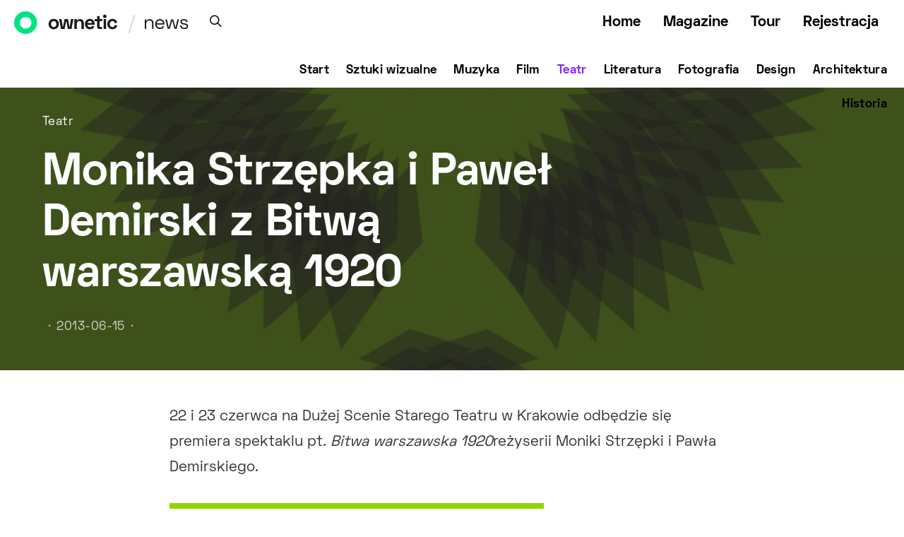

--- FILE ---
content_type: text/html; charset=UTF-8
request_url: https://ownetic.com/news/2013/06/15/monika-strzepka-bitwa-warszawska-1920-stary-teatr-krakow/
body_size: 165000
content:
<!DOCTYPE html>
<html lang="pl-PL">
<head>
<!-- Global site tag (gtag.js) - Google Analytics -->
<script async src="https://www.googletagmanager.com/gtag/js?id=UA-117423102-1"></script>
<script>
window.dataLayer = window.dataLayer || [];
function gtag(){dataLayer.push(arguments);}
gtag('js', new Date());
gtag('config', 'UA-117423102-1');
</script>
<meta charset="UTF-8">
<meta name="viewport" content="width=device-width, initial-scale=1">
<link rel="profile" href="http://gmpg.org/xfn/11">
<meta name='robots' content='index, follow, max-image-preview:large, max-snippet:-1, max-video-preview:-1' />
<!-- This site is optimized with the Yoast SEO plugin v18.7 - https://yoast.com/wordpress/plugins/seo/ -->
<title>Monika Strzępka z Bitwą warszawską 1920 na deskach Starego Teatru</title>
<meta name="description" content="Na Dużej Scenie Starego Teatru w Krakowie odbędzie się premiera spektaklu pt. Bitwa warszawska 1920 reżyserii Moniki Strzępki i Pawła Demirskiego." />
<link rel="canonical" href="https://ownetic.com/news/2013/06/15/monika-strzepka-bitwa-warszawska-1920-stary-teatr-krakow/" />
<meta name="twitter:card" content="summary_large_image" />
<meta name="twitter:title" content="Monika Strzępka z Bitwą warszawską 1920 na deskach Starego Teatru" />
<meta name="twitter:description" content="Na Dużej Scenie Starego Teatru w Krakowie odbędzie się premiera spektaklu pt. Bitwa warszawska 1920 reżyserii Moniki Strzępki i Pawła Demirskiego." />
<meta name="twitter:image" content="https://ownetic.com/news/wp-content/uploads/2013/06/bitwa-warszawska-1920-plakat-stary-teatr-krakow-2013-06-14.jpg" />
<meta name="twitter:label1" content="Napisane przez" />
<meta name="twitter:data1" content="Katarzyna Kowalska" />
<meta name="twitter:label2" content="Szacowany czas czytania" />
<meta name="twitter:data2" content="1 minuta" />
<script type="application/ld+json" class="yoast-schema-graph">{"@context":"https://schema.org","@graph":[{"@type":"WebSite","@id":"https://ownetic.com/news/#website","url":"https://ownetic.com/news/","name":"News O.pl","description":"News","potentialAction":[{"@type":"SearchAction","target":{"@type":"EntryPoint","urlTemplate":"https://ownetic.com/news/?s={search_term_string}"},"query-input":"required name=search_term_string"}],"inLanguage":"pl-PL"},{"@type":"ImageObject","inLanguage":"pl-PL","@id":"https://ownetic.com/news/2013/06/15/monika-strzepka-bitwa-warszawska-1920-stary-teatr-krakow/#primaryimage","url":"https://ownetic.com/news/wp-content/uploads/2013/06/bitwa-warszawska-1920-plakat-stary-teatr-krakow-2013-06-14.jpg","contentUrl":"https://ownetic.com/news/wp-content/uploads/2013/06/bitwa-warszawska-1920-plakat-stary-teatr-krakow-2013-06-14.jpg","width":"827","height":"1097","caption":"Plakat do spektaklu Moniku Strzępki i Pawła Demirskiego pt. „Bitwa warszawska 1920” (źródło: materiały prasowe organizatora)"},{"@type":"WebPage","@id":"https://ownetic.com/news/2013/06/15/monika-strzepka-bitwa-warszawska-1920-stary-teatr-krakow/#webpage","url":"https://ownetic.com/news/2013/06/15/monika-strzepka-bitwa-warszawska-1920-stary-teatr-krakow/","name":"Monika Strzępka z Bitwą warszawską 1920 na deskach Starego Teatru","isPartOf":{"@id":"https://ownetic.com/news/#website"},"primaryImageOfPage":{"@id":"https://ownetic.com/news/2013/06/15/monika-strzepka-bitwa-warszawska-1920-stary-teatr-krakow/#primaryimage"},"datePublished":"2013-06-15T00:34:53+00:00","dateModified":"2013-06-15T10:03:48+00:00","author":{"@id":"https://ownetic.com/news/#/schema/person/fb2601e53a342415c186383518c24e53"},"description":"Na Dużej Scenie Starego Teatru w Krakowie odbędzie się premiera spektaklu pt. Bitwa warszawska 1920 reżyserii Moniki Strzępki i Pawła Demirskiego.","breadcrumb":{"@id":"https://ownetic.com/news/2013/06/15/monika-strzepka-bitwa-warszawska-1920-stary-teatr-krakow/#breadcrumb"},"inLanguage":"pl-PL","potentialAction":[{"@type":"ReadAction","target":["https://ownetic.com/news/2013/06/15/monika-strzepka-bitwa-warszawska-1920-stary-teatr-krakow/"]}]},{"@type":"BreadcrumbList","@id":"https://ownetic.com/news/2013/06/15/monika-strzepka-bitwa-warszawska-1920-stary-teatr-krakow/#breadcrumb","itemListElement":[{"@type":"ListItem","position":1,"name":"Strona główna","item":"https://ownetic.com/news/"},{"@type":"ListItem","position":2,"name":"Posts","item":"https://ownetic.com/news/posts/"},{"@type":"ListItem","position":3,"name":"Monika Strzępka i Paweł Demirski z Bitwą warszawską 1920"}]},{"@type":"Person","@id":"https://ownetic.com/news/#/schema/person/fb2601e53a342415c186383518c24e53","name":"Katarzyna Kowalska","url":"https://ownetic.com/news/author/kaska-kowalska/"}]}</script>
<!-- / Yoast SEO plugin. -->
<link rel='dns-prefetch' href='//ownetic.com' />
<link rel='dns-prefetch' href='//s.w.org' />
<link href='https://fonts.gstatic.com' crossorigin rel='preconnect' />
<link rel="alternate" type="application/rss+xml" title="News O.pl &raquo; Kanał z wpisami" href="https://ownetic.com/news/feed/" />
<link rel="alternate" type="application/rss+xml" title="News O.pl &raquo; Kanał z komentarzami" href="https://ownetic.com/news/comments/feed/" />
<link rel="alternate" type="application/rss+xml" title="News O.pl &raquo; Monika Strzępka i Paweł Demirski z Bitwą warszawską 1920 Kanał z komentarzami" href="https://ownetic.com/news/2013/06/15/monika-strzepka-bitwa-warszawska-1920-stary-teatr-krakow/feed/" />
<link rel="preload" href="https://ownetic.com/news/wp-content/plugins/canvas/assets/fonts/canvas-icons.woff" as="font" type="font/woff" crossorigin>
<script type="text/javascript">
window._wpemojiSettings = {"baseUrl":"https:\/\/s.w.org\/images\/core\/emoji\/13.1.0\/72x72\/","ext":".png","svgUrl":"https:\/\/s.w.org\/images\/core\/emoji\/13.1.0\/svg\/","svgExt":".svg","source":{"concatemoji":"https:\/\/ownetic.com\/news\/wp-includes\/js\/wp-emoji-release.min.js?ver=5.9.10"}};
/*! This file is auto-generated */
!function(e,a,t){var n,r,o,i=a.createElement("canvas"),p=i.getContext&&i.getContext("2d");function s(e,t){var a=String.fromCharCode;p.clearRect(0,0,i.width,i.height),p.fillText(a.apply(this,e),0,0);e=i.toDataURL();return p.clearRect(0,0,i.width,i.height),p.fillText(a.apply(this,t),0,0),e===i.toDataURL()}function c(e){var t=a.createElement("script");t.src=e,t.defer=t.type="text/javascript",a.getElementsByTagName("head")[0].appendChild(t)}for(o=Array("flag","emoji"),t.supports={everything:!0,everythingExceptFlag:!0},r=0;r<o.length;r++)t.supports[o[r]]=function(e){if(!p||!p.fillText)return!1;switch(p.textBaseline="top",p.font="600 32px Arial",e){case"flag":return s([127987,65039,8205,9895,65039],[127987,65039,8203,9895,65039])?!1:!s([55356,56826,55356,56819],[55356,56826,8203,55356,56819])&&!s([55356,57332,56128,56423,56128,56418,56128,56421,56128,56430,56128,56423,56128,56447],[55356,57332,8203,56128,56423,8203,56128,56418,8203,56128,56421,8203,56128,56430,8203,56128,56423,8203,56128,56447]);case"emoji":return!s([10084,65039,8205,55357,56613],[10084,65039,8203,55357,56613])}return!1}(o[r]),t.supports.everything=t.supports.everything&&t.supports[o[r]],"flag"!==o[r]&&(t.supports.everythingExceptFlag=t.supports.everythingExceptFlag&&t.supports[o[r]]);t.supports.everythingExceptFlag=t.supports.everythingExceptFlag&&!t.supports.flag,t.DOMReady=!1,t.readyCallback=function(){t.DOMReady=!0},t.supports.everything||(n=function(){t.readyCallback()},a.addEventListener?(a.addEventListener("DOMContentLoaded",n,!1),e.addEventListener("load",n,!1)):(e.attachEvent("onload",n),a.attachEvent("onreadystatechange",function(){"complete"===a.readyState&&t.readyCallback()})),(n=t.source||{}).concatemoji?c(n.concatemoji):n.wpemoji&&n.twemoji&&(c(n.twemoji),c(n.wpemoji)))}(window,document,window._wpemojiSettings);
</script>
<style type="text/css">
img.wp-smiley,
img.emoji {
display: inline !important;
border: none !important;
box-shadow: none !important;
height: 1em !important;
width: 1em !important;
margin: 0 0.07em !important;
vertical-align: -0.1em !important;
background: none !important;
padding: 0 !important;
}
</style>
<!-- <link rel='stylesheet' id='wp_bannerize_pro_slugwp-bannerize-admin-barmincss-css'  href='https://ownetic.com/news/wp-content/plugins/wp-bannerize-pro/public/css/wp-bannerize-admin-bar.min.css?ver=1.6.5' type='text/css' media='all' /> -->
<!-- <link rel='stylesheet' id='wp_bannerize_pro_slugwp-bannerizemincss-css'  href='https://ownetic.com/news/wp-content/plugins/wp-bannerize-pro/public/css/wp-bannerize.min.css?ver=1.6.5' type='text/css' media='all' /> -->
<!-- <link rel='stylesheet' id='canvas-css'  href='https://ownetic.com/news/wp-content/plugins/canvas/assets/css/canvas.css?ver=2.3.7' type='text/css' media='all' /> -->
<link rel='alternate stylesheet' id='powerkit-icons-css'  href='https://ownetic.com/news/wp-content/plugins/powerkit/assets/fonts/powerkit-icons.woff?ver=2.7.4.1' type='text/css' as='font' type='font/wof' crossorigin />
<!-- <link rel='stylesheet' id='powerkit-css'  href='https://ownetic.com/news/wp-content/plugins/powerkit/assets/css/powerkit.css?ver=2.7.4.1' type='text/css' media='all' /> -->
<!-- <link rel='stylesheet' id='wp-block-library-css'  href='https://ownetic.com/news/wp-includes/css/dist/block-library/style.min.css?ver=5.9.10' type='text/css' media='all' /> -->
<!-- <link rel='stylesheet' id='canvas-block-alert-style-css'  href='https://ownetic.com/news/wp-content/plugins/canvas/components/basic-elements/block-alert/block.css?ver=1651775225' type='text/css' media='all' /> -->
<!-- <link rel='stylesheet' id='canvas-block-progress-style-css'  href='https://ownetic.com/news/wp-content/plugins/canvas/components/basic-elements/block-progress/block.css?ver=1651775225' type='text/css' media='all' /> -->
<!-- <link rel='stylesheet' id='canvas-block-collapsibles-style-css'  href='https://ownetic.com/news/wp-content/plugins/canvas/components/basic-elements/block-collapsibles/block.css?ver=1651775225' type='text/css' media='all' /> -->
<!-- <link rel='stylesheet' id='canvas-block-tabs-style-css'  href='https://ownetic.com/news/wp-content/plugins/canvas/components/basic-elements/block-tabs/block.css?ver=1651775225' type='text/css' media='all' /> -->
<!-- <link rel='stylesheet' id='canvas-block-section-heading-style-css'  href='https://ownetic.com/news/wp-content/plugins/canvas/components/basic-elements/block-section-heading/block.css?ver=1651775225' type='text/css' media='all' /> -->
<!-- <link rel='stylesheet' id='canvas-block-row-style-css'  href='https://ownetic.com/news/wp-content/plugins/canvas/components/layout-blocks/block-row/block-row.css?ver=1651775225' type='text/css' media='all' /> -->
<!-- <link rel='stylesheet' id='canvas-block-posts-style-css'  href='https://ownetic.com/news/wp-content/plugins/canvas/components/posts/block-posts/block-posts.css?ver=1651775225' type='text/css' media='all' /> -->
<!-- <link rel='stylesheet' id='canvas-justified-gallery-block-style-css'  href='https://ownetic.com/news/wp-content/plugins/canvas/components/justified-gallery/block/block-justified-gallery.css?ver=1651775225' type='text/css' media='all' /> -->
<!-- <link rel='stylesheet' id='canvas-slider-gallery-block-style-css'  href='https://ownetic.com/news/wp-content/plugins/canvas/components/slider-gallery/block/block-slider-gallery.css?ver=1651775225' type='text/css' media='all' /> -->
<!-- <link rel='stylesheet' id='canvas-block-posts-sidebar-css'  href='https://ownetic.com/news/wp-content/plugins/canvas/components/posts/block-posts-sidebar/block-posts-sidebar.css?ver=1651775225' type='text/css' media='all' /> -->
<!-- <link rel='stylesheet' id='csco-block-posts-sidebar-style-css'  href='https://ownetic.com/news/wp-content/themes/authentic2/css/blocks/posts-sidebar.css?ver=1597642450' type='text/css' media='all' /> -->
<!-- <link rel='stylesheet' id='csco-block-twitter-slider-style-css'  href='https://ownetic.com/news/wp-content/themes/authentic2/css/blocks/twitter-slider.css?ver=1597642450' type='text/css' media='all' /> -->
<!-- <link rel='stylesheet' id='csco-block-tiles-style-css'  href='https://ownetic.com/news/wp-content/themes/authentic2/css/blocks/tiles.css?ver=1597642450' type='text/css' media='all' /> -->
<!-- <link rel='stylesheet' id='csco-block-horizontal-tiles-style-css'  href='https://ownetic.com/news/wp-content/themes/authentic2/css/blocks/horizontal-tiles.css?ver=1597642450' type='text/css' media='all' /> -->
<!-- <link rel='stylesheet' id='csco-block-full-style-css'  href='https://ownetic.com/news/wp-content/themes/authentic2/css/blocks/full.css?ver=1597642450' type='text/css' media='all' /> -->
<!-- <link rel='stylesheet' id='csco-block-slider-style-css'  href='https://ownetic.com/news/wp-content/themes/authentic2/css/blocks/slider.css?ver=1597642450' type='text/css' media='all' /> -->
<!-- <link rel='stylesheet' id='csco-block-carousel-style-css'  href='https://ownetic.com/news/wp-content/themes/authentic2/css/blocks/carousel.css?ver=1597642450' type='text/css' media='all' /> -->
<!-- <link rel='stylesheet' id='csco-block-wide-style-css'  href='https://ownetic.com/news/wp-content/themes/authentic2/css/blocks/wide.css?ver=1597642450' type='text/css' media='all' /> -->
<!-- <link rel='stylesheet' id='csco-block-narrow-style-css'  href='https://ownetic.com/news/wp-content/themes/authentic2/css/blocks/narrow.css?ver=1597642450' type='text/css' media='all' /> -->
<link rel="stylesheet" type="text/css" href="//ownetic.com/news/wp-content/cache/wpfc-minified/1qd2bgj0/244v5.css" media="all"/>
<style id='global-styles-inline-css' type='text/css'>
body{--wp--preset--color--black: #000000;--wp--preset--color--cyan-bluish-gray: #abb8c3;--wp--preset--color--white: #ffffff;--wp--preset--color--pale-pink: #f78da7;--wp--preset--color--vivid-red: #cf2e2e;--wp--preset--color--luminous-vivid-orange: #ff6900;--wp--preset--color--luminous-vivid-amber: #fcb900;--wp--preset--color--light-green-cyan: #7bdcb5;--wp--preset--color--vivid-green-cyan: #00d084;--wp--preset--color--pale-cyan-blue: #8ed1fc;--wp--preset--color--vivid-cyan-blue: #0693e3;--wp--preset--color--vivid-purple: #9b51e0;--wp--preset--gradient--vivid-cyan-blue-to-vivid-purple: linear-gradient(135deg,rgba(6,147,227,1) 0%,rgb(155,81,224) 100%);--wp--preset--gradient--light-green-cyan-to-vivid-green-cyan: linear-gradient(135deg,rgb(122,220,180) 0%,rgb(0,208,130) 100%);--wp--preset--gradient--luminous-vivid-amber-to-luminous-vivid-orange: linear-gradient(135deg,rgba(252,185,0,1) 0%,rgba(255,105,0,1) 100%);--wp--preset--gradient--luminous-vivid-orange-to-vivid-red: linear-gradient(135deg,rgba(255,105,0,1) 0%,rgb(207,46,46) 100%);--wp--preset--gradient--very-light-gray-to-cyan-bluish-gray: linear-gradient(135deg,rgb(238,238,238) 0%,rgb(169,184,195) 100%);--wp--preset--gradient--cool-to-warm-spectrum: linear-gradient(135deg,rgb(74,234,220) 0%,rgb(151,120,209) 20%,rgb(207,42,186) 40%,rgb(238,44,130) 60%,rgb(251,105,98) 80%,rgb(254,248,76) 100%);--wp--preset--gradient--blush-light-purple: linear-gradient(135deg,rgb(255,206,236) 0%,rgb(152,150,240) 100%);--wp--preset--gradient--blush-bordeaux: linear-gradient(135deg,rgb(254,205,165) 0%,rgb(254,45,45) 50%,rgb(107,0,62) 100%);--wp--preset--gradient--luminous-dusk: linear-gradient(135deg,rgb(255,203,112) 0%,rgb(199,81,192) 50%,rgb(65,88,208) 100%);--wp--preset--gradient--pale-ocean: linear-gradient(135deg,rgb(255,245,203) 0%,rgb(182,227,212) 50%,rgb(51,167,181) 100%);--wp--preset--gradient--electric-grass: linear-gradient(135deg,rgb(202,248,128) 0%,rgb(113,206,126) 100%);--wp--preset--gradient--midnight: linear-gradient(135deg,rgb(2,3,129) 0%,rgb(40,116,252) 100%);--wp--preset--duotone--dark-grayscale: url('#wp-duotone-dark-grayscale');--wp--preset--duotone--grayscale: url('#wp-duotone-grayscale');--wp--preset--duotone--purple-yellow: url('#wp-duotone-purple-yellow');--wp--preset--duotone--blue-red: url('#wp-duotone-blue-red');--wp--preset--duotone--midnight: url('#wp-duotone-midnight');--wp--preset--duotone--magenta-yellow: url('#wp-duotone-magenta-yellow');--wp--preset--duotone--purple-green: url('#wp-duotone-purple-green');--wp--preset--duotone--blue-orange: url('#wp-duotone-blue-orange');--wp--preset--font-size--small: 13px;--wp--preset--font-size--medium: 20px;--wp--preset--font-size--large: 36px;--wp--preset--font-size--x-large: 42px;}.has-black-color{color: var(--wp--preset--color--black) !important;}.has-cyan-bluish-gray-color{color: var(--wp--preset--color--cyan-bluish-gray) !important;}.has-white-color{color: var(--wp--preset--color--white) !important;}.has-pale-pink-color{color: var(--wp--preset--color--pale-pink) !important;}.has-vivid-red-color{color: var(--wp--preset--color--vivid-red) !important;}.has-luminous-vivid-orange-color{color: var(--wp--preset--color--luminous-vivid-orange) !important;}.has-luminous-vivid-amber-color{color: var(--wp--preset--color--luminous-vivid-amber) !important;}.has-light-green-cyan-color{color: var(--wp--preset--color--light-green-cyan) !important;}.has-vivid-green-cyan-color{color: var(--wp--preset--color--vivid-green-cyan) !important;}.has-pale-cyan-blue-color{color: var(--wp--preset--color--pale-cyan-blue) !important;}.has-vivid-cyan-blue-color{color: var(--wp--preset--color--vivid-cyan-blue) !important;}.has-vivid-purple-color{color: var(--wp--preset--color--vivid-purple) !important;}.has-black-background-color{background-color: var(--wp--preset--color--black) !important;}.has-cyan-bluish-gray-background-color{background-color: var(--wp--preset--color--cyan-bluish-gray) !important;}.has-white-background-color{background-color: var(--wp--preset--color--white) !important;}.has-pale-pink-background-color{background-color: var(--wp--preset--color--pale-pink) !important;}.has-vivid-red-background-color{background-color: var(--wp--preset--color--vivid-red) !important;}.has-luminous-vivid-orange-background-color{background-color: var(--wp--preset--color--luminous-vivid-orange) !important;}.has-luminous-vivid-amber-background-color{background-color: var(--wp--preset--color--luminous-vivid-amber) !important;}.has-light-green-cyan-background-color{background-color: var(--wp--preset--color--light-green-cyan) !important;}.has-vivid-green-cyan-background-color{background-color: var(--wp--preset--color--vivid-green-cyan) !important;}.has-pale-cyan-blue-background-color{background-color: var(--wp--preset--color--pale-cyan-blue) !important;}.has-vivid-cyan-blue-background-color{background-color: var(--wp--preset--color--vivid-cyan-blue) !important;}.has-vivid-purple-background-color{background-color: var(--wp--preset--color--vivid-purple) !important;}.has-black-border-color{border-color: var(--wp--preset--color--black) !important;}.has-cyan-bluish-gray-border-color{border-color: var(--wp--preset--color--cyan-bluish-gray) !important;}.has-white-border-color{border-color: var(--wp--preset--color--white) !important;}.has-pale-pink-border-color{border-color: var(--wp--preset--color--pale-pink) !important;}.has-vivid-red-border-color{border-color: var(--wp--preset--color--vivid-red) !important;}.has-luminous-vivid-orange-border-color{border-color: var(--wp--preset--color--luminous-vivid-orange) !important;}.has-luminous-vivid-amber-border-color{border-color: var(--wp--preset--color--luminous-vivid-amber) !important;}.has-light-green-cyan-border-color{border-color: var(--wp--preset--color--light-green-cyan) !important;}.has-vivid-green-cyan-border-color{border-color: var(--wp--preset--color--vivid-green-cyan) !important;}.has-pale-cyan-blue-border-color{border-color: var(--wp--preset--color--pale-cyan-blue) !important;}.has-vivid-cyan-blue-border-color{border-color: var(--wp--preset--color--vivid-cyan-blue) !important;}.has-vivid-purple-border-color{border-color: var(--wp--preset--color--vivid-purple) !important;}.has-vivid-cyan-blue-to-vivid-purple-gradient-background{background: var(--wp--preset--gradient--vivid-cyan-blue-to-vivid-purple) !important;}.has-light-green-cyan-to-vivid-green-cyan-gradient-background{background: var(--wp--preset--gradient--light-green-cyan-to-vivid-green-cyan) !important;}.has-luminous-vivid-amber-to-luminous-vivid-orange-gradient-background{background: var(--wp--preset--gradient--luminous-vivid-amber-to-luminous-vivid-orange) !important;}.has-luminous-vivid-orange-to-vivid-red-gradient-background{background: var(--wp--preset--gradient--luminous-vivid-orange-to-vivid-red) !important;}.has-very-light-gray-to-cyan-bluish-gray-gradient-background{background: var(--wp--preset--gradient--very-light-gray-to-cyan-bluish-gray) !important;}.has-cool-to-warm-spectrum-gradient-background{background: var(--wp--preset--gradient--cool-to-warm-spectrum) !important;}.has-blush-light-purple-gradient-background{background: var(--wp--preset--gradient--blush-light-purple) !important;}.has-blush-bordeaux-gradient-background{background: var(--wp--preset--gradient--blush-bordeaux) !important;}.has-luminous-dusk-gradient-background{background: var(--wp--preset--gradient--luminous-dusk) !important;}.has-pale-ocean-gradient-background{background: var(--wp--preset--gradient--pale-ocean) !important;}.has-electric-grass-gradient-background{background: var(--wp--preset--gradient--electric-grass) !important;}.has-midnight-gradient-background{background: var(--wp--preset--gradient--midnight) !important;}.has-small-font-size{font-size: var(--wp--preset--font-size--small) !important;}.has-medium-font-size{font-size: var(--wp--preset--font-size--medium) !important;}.has-large-font-size{font-size: var(--wp--preset--font-size--large) !important;}.has-x-large-font-size{font-size: var(--wp--preset--font-size--x-large) !important;}
</style>
<!-- <link rel='stylesheet' id='canvas-block-heading-style-css'  href='https://ownetic.com/news/wp-content/plugins/canvas/components/content-formatting/block-heading/block.css?ver=1651775225' type='text/css' media='all' /> -->
<!-- <link rel='stylesheet' id='canvas-block-list-style-css'  href='https://ownetic.com/news/wp-content/plugins/canvas/components/content-formatting/block-list/block.css?ver=1651775225' type='text/css' media='all' /> -->
<!-- <link rel='stylesheet' id='canvas-block-paragraph-style-css'  href='https://ownetic.com/news/wp-content/plugins/canvas/components/content-formatting/block-paragraph/block.css?ver=1651775225' type='text/css' media='all' /> -->
<!-- <link rel='stylesheet' id='canvas-block-separator-style-css'  href='https://ownetic.com/news/wp-content/plugins/canvas/components/content-formatting/block-separator/block.css?ver=1651775225' type='text/css' media='all' /> -->
<!-- <link rel='stylesheet' id='canvas-block-group-style-css'  href='https://ownetic.com/news/wp-content/plugins/canvas/components/basic-elements/block-group/block.css?ver=1651775225' type='text/css' media='all' /> -->
<!-- <link rel='stylesheet' id='canvas-block-cover-style-css'  href='https://ownetic.com/news/wp-content/plugins/canvas/components/basic-elements/block-cover/block.css?ver=1651775225' type='text/css' media='all' /> -->
<!-- <link rel='stylesheet' id='powerkit-author-box-css'  href='https://ownetic.com/news/wp-content/plugins/powerkit/modules/author-box/public/css/public-powerkit-author-box.css?ver=2.7.4.1' type='text/css' media='all' /> -->
<link rel="stylesheet" type="text/css" href="//ownetic.com/news/wp-content/cache/wpfc-minified/78k7hp7x/e10at.css" media="all"/>
<!-- <link rel='stylesheet' id='powerkit-basic-elements-css'  href='https://ownetic.com/news/wp-content/plugins/powerkit/modules/basic-elements/public/css/public-powerkit-basic-elements.css?ver=2.7.4.1' type='text/css' media='screen' /> -->
<link rel="stylesheet" type="text/css" href="//ownetic.com/news/wp-content/cache/wpfc-minified/md6t46f6/2bund.css" media="screen"/>
<!-- <link rel='stylesheet' id='powerkit-coming-soon-css'  href='https://ownetic.com/news/wp-content/plugins/powerkit/modules/coming-soon/public/css/public-powerkit-coming-soon.css?ver=2.7.4.1' type='text/css' media='all' /> -->
<!-- <link rel='stylesheet' id='powerkit-content-formatting-css'  href='https://ownetic.com/news/wp-content/plugins/powerkit/modules/content-formatting/public/css/public-powerkit-content-formatting.css?ver=2.7.4.1' type='text/css' media='all' /> -->
<!-- <link rel='stylesheet' id='powerkit-сontributors-css'  href='https://ownetic.com/news/wp-content/plugins/powerkit/modules/contributors/public/css/public-powerkit-contributors.css?ver=2.7.4.1' type='text/css' media='all' /> -->
<!-- <link rel='stylesheet' id='powerkit-featured-categories-css'  href='https://ownetic.com/news/wp-content/plugins/powerkit/modules/featured-categories/public/css/public-powerkit-featured-categories.css?ver=2.7.4.1' type='text/css' media='all' /> -->
<!-- <link rel='stylesheet' id='powerkit-inline-posts-css'  href='https://ownetic.com/news/wp-content/plugins/powerkit/modules/inline-posts/public/css/public-powerkit-inline-posts.css?ver=2.7.4.1' type='text/css' media='all' /> -->
<!-- <link rel='stylesheet' id='powerkit-justified-gallery-css'  href='https://ownetic.com/news/wp-content/plugins/powerkit/modules/justified-gallery/public/css/public-powerkit-justified-gallery.css?ver=2.7.4.1' type='text/css' media='all' /> -->
<!-- <link rel='stylesheet' id='glightbox-css'  href='https://ownetic.com/news/wp-content/plugins/powerkit/modules/lightbox/public/css/glightbox.min.css?ver=2.7.4.1' type='text/css' media='all' /> -->
<!-- <link rel='stylesheet' id='powerkit-lightbox-css'  href='https://ownetic.com/news/wp-content/plugins/powerkit/modules/lightbox/public/css/public-powerkit-lightbox.css?ver=2.7.4.1' type='text/css' media='all' /> -->
<!-- <link rel='stylesheet' id='powerkit-opt-in-forms-css'  href='https://ownetic.com/news/wp-content/plugins/powerkit/modules/opt-in-forms/public/css/public-powerkit-opt-in-forms.css?ver=2.7.4.1' type='text/css' media='all' /> -->
<!-- <link rel='stylesheet' id='powerkit-scroll-to-top-css'  href='https://ownetic.com/news/wp-content/plugins/powerkit/modules/scroll-to-top/public/css/public-powerkit-scroll-to-top.css?ver=2.7.4.1' type='text/css' media='all' /> -->
<!-- <link rel='stylesheet' id='powerkit-widget-about-css'  href='https://ownetic.com/news/wp-content/plugins/powerkit/modules/widget-about/public/css/public-powerkit-widget-about.css?ver=2.7.4.1' type='text/css' media='all' /> -->
<!-- <link rel='stylesheet' id='ssb-front-css-css'  href='https://ownetic.com/news/wp-content/plugins/simple-social-buttons/assets/css/front.css?ver=4.0.1' type='text/css' media='all' /> -->
<!-- <link rel='stylesheet' id='csco-styles-css'  href='https://ownetic.com/news/wp-content/themes/authentic2/style.css?ver=1.0.0' type='text/css' media='all' /> -->
<!-- <link rel='stylesheet' id='searchwp-live-search-css'  href='https://ownetic.com/news/wp-content/plugins/searchwp-live-ajax-search/assets/styles/style.css?ver=1.6.2' type='text/css' media='all' /> -->
<!-- <link rel='stylesheet' id='csco_child_css-css'  href='https://ownetic.com/news/wp-content/themes/authentic2-child/style.css?ver=1.0.0' type='text/css' media='all' /> -->
<link rel="stylesheet" type="text/css" href="//ownetic.com/news/wp-content/cache/wpfc-minified/ko12coh2/e10at.css" media="all"/>
<script src='//ownetic.com/news/wp-content/cache/wpfc-minified/88ycgoy4/e10at.js' type="text/javascript"></script>
<!-- <script type='text/javascript' src='https://ownetic.com/news/wp-includes/js/jquery/jquery.min.js?ver=3.6.0' id='jquery-core-js'></script> -->
<!-- <script type='text/javascript' src='https://ownetic.com/news/wp-includes/js/jquery/jquery-migrate.min.js?ver=3.3.2' id='jquery-migrate-js'></script> -->
<script type='text/javascript' src='https://ownetic.com/news/wp-content/plugins/simple-social-buttons/assets/js/frontend-blocks.js?ver=4.0.1' id='ssb-blocks-front-js-js'></script>
<script type='text/javascript' id='ssb-front-js-js-extra'>
/* <![CDATA[ */
var SSB = {"ajax_url":"https:\/\/ownetic.com\/news\/wp-admin\/admin-ajax.php","fb_share_nonce":"411f353686"};
/* ]]> */
</script>
<script src='//ownetic.com/news/wp-content/cache/wpfc-minified/kbl94xlj/e10at.js' type="text/javascript"></script>
<!-- <script type='text/javascript' src='https://ownetic.com/news/wp-content/plugins/simple-social-buttons/assets/js/front.js?ver=4.0.1' id='ssb-front-js-js'></script> -->
<link rel="https://api.w.org/" href="https://ownetic.com/news/wp-json/" /><link rel="alternate" type="application/json" href="https://ownetic.com/news/wp-json/wp/v2/posts/242824" /><link rel="EditURI" type="application/rsd+xml" title="RSD" href="https://ownetic.com/news/xmlrpc.php?rsd" />
<link rel="wlwmanifest" type="application/wlwmanifest+xml" href="https://ownetic.com/news/wp-includes/wlwmanifest.xml" /> 
<meta name="generator" content="WordPress 5.9.10" />
<link rel='shortlink' href='https://ownetic.com/news/?p=242824' />
<link rel="alternate" type="application/json+oembed" href="https://ownetic.com/news/wp-json/oembed/1.0/embed?url=https%3A%2F%2Fownetic.com%2Fnews%2F2013%2F06%2F15%2Fmonika-strzepka-bitwa-warszawska-1920-stary-teatr-krakow%2F" />
<link rel="alternate" type="text/xml+oembed" href="https://ownetic.com/news/wp-json/oembed/1.0/embed?url=https%3A%2F%2Fownetic.com%2Fnews%2F2013%2F06%2F15%2Fmonika-strzepka-bitwa-warszawska-1920-stary-teatr-krakow%2F&#038;format=xml" />
<style media="screen">
.simplesocialbuttons.simplesocialbuttons_inline .ssb-fb-like {
margin: ;
}
/*inline margin*/
.simplesocialbuttons.simplesocialbuttons_inline.simplesocial-round-txt button{
margin: ;
}
/*margin-digbar*/
</style>
<!-- Open Graph Meta Tags generated by Simple Social Buttons 4.0.1 -->
<meta property="og:title" content="Monika Strzępka i Paweł Demirski z Bitwą warszawską 1920 - News O.pl" />
<meta property="og:description" content="22 i 23 czerwca na Dużej Scenie Starego Teatru w Krakowie odbędzie się premiera spektaklu pt. Bitwa warszawska 1920 reżyserii Moniki Strzępki i Pawła Demirskiego." />
<meta property="og:url" content="https://ownetic.com/news/2013/06/15/monika-strzepka-bitwa-warszawska-1920-stary-teatr-krakow/" />
<meta property="og:site_name" content="News O.pl" />
<meta property="og:image" content="https://ownetic.com/news/wp-content/uploads/2013/06/bitwa-warszawska-1920-plakat-stary-teatr-krakow-2013-06-14.jpg" />
<meta name="twitter:card" content="summary_large_image" />
<meta name="twitter:description" content="22 i 23 czerwca na Dużej Scenie Starego Teatru w Krakowie odbędzie się premiera spektaklu pt. Bitwa warszawska 1920 reżyserii Moniki Strzępki i Pawła Demirskiego." />
<meta name="twitter:title" content="Monika Strzępka i Paweł Demirski z Bitwą warszawską 1920 - News O.pl" />
<meta property="twitter:image" content="https://ownetic.com/news/wp-content/uploads/2013/06/bitwa-warszawska-1920-plakat-stary-teatr-krakow-2013-06-14.jpg" />
<link rel="apple-touch-icon" sizes="180x180" href="/news/wp-content/uploads/fbrfg/apple-touch-icon.png">
<link rel="icon" type="image/png" sizes="32x32" href="/news/wp-content/uploads/fbrfg/favicon-32x32.png">
<link rel="icon" type="image/png" sizes="16x16" href="/news/wp-content/uploads/fbrfg/favicon-16x16.png">
<link rel="manifest" href="/news/wp-content/uploads/fbrfg/site.webmanifest">
<link rel="shortcut icon" href="/news/wp-content/uploads/fbrfg/favicon.ico">
<meta name="msapplication-TileColor" content="#da532c">
<meta name="msapplication-config" content="/news/wp-content/uploads/fbrfg/browserconfig.xml">
<meta name="theme-color" content="#ffffff">        <style type="text/css">
.hidden {display:none;}
</style>
<script type="text/javascript">
jQuery('html').addClass('hidden');
jQuery(document).ready(function($) {		            
$('html').removeClass('hidden');	            
});  
</script>
<script>
window.ajaxurl =
"https://ownetic.com/news/wp-admin/admin-ajax.php"
window.WPBannerize = {
"General": {
"impressions_enabled": true,
"clicks_enabled": true
},
"Layout": {
"top": 0,
"right": 0,
"bottom": 0,
"left": 0
}
} ;
</script>
<style>@font-face { font-family: "spacegrotesksemibold"; src: url("https://ownetic.com/news/wp-content/uploads/2020/09/SpaceGrotesk-SemiBold.woff") format("woff"),url("https://ownetic.com/news/wp-content/uploads/2020/09/SpaceGrotesk-SemiBold.woff2") format("woff2"); font-display: swap; font-weight: 700; font-style: normal;}@font-face { font-family: "spacegroteskbold"; src: url("https://ownetic.com/news/wp-content/uploads/2020/09/SpaceGrotesk-Bold.woff") format("woff"),url("https://ownetic.com/news/wp-content/uploads/2020/09/SpaceGrotesk-Bold.woff2") format("woff2"); font-display: swap; font-weight: 800; font-style: normal;}@font-face { font-family: "spacegroteskmedium"; src: url("https://ownetic.com/news/wp-content/uploads/2020/09/SpaceGrotesk-Medium.woff") format("woff"),url("https://ownetic.com/news/wp-content/uploads/2020/09/SpaceGrotesk-Medium.woff2") format("woff2"); font-display: swap; font-weight: 600; font-style: normal;}@font-face { font-family: "spacegroteskregular"; src: url("https://ownetic.com/news/wp-content/uploads/2020/09/SpaceGrotesk-Regular.woff") format("woff"),url("https://ownetic.com/news/wp-content/uploads/2020/09/SpaceGrotesk-Regular.woff2") format("woff2"); font-display: swap; font-weight: 400; font-style: normal;}@font-face { font-family: "spacegrotesklight"; src: url("https://ownetic.com/news/wp-content/uploads/2020/09/SpaceGrotesk-Light.woff") format("woff"),url("https://ownetic.com/news/wp-content/uploads/2020/09/SpaceGrotesk-Light.woff2") format("woff2"); font-display: swap; font-weight: 200; font-style: normal;}</style>
<style type="text/css" id="wp-custom-css">
25 czerwca 2010 roku o godz. 19.00 w galerii Design BWA Wrocław odbędzie się wernisaż wystawy Made in Wrocław 1945-1989. Kuratorzy wystawy: Joanna Sabat, Tomasz Sobczak (WROzament).
[caption id="attachment_48364" align="alignnone" width="530" caption="Odra klawiatura, fot. Sebastian Sobótka"][/caption]
PRL, mimo totalitarnego ustroju i ekonomicznej słabości, stała się kulturowym dziedzictwem powojennego pokolenia, budującym w dużej mierze jego tożsamość. Nie przekłada się to oczywiście na pragnienie powrotu komunizmu wraz z jego trudną codziennością, znaczenia nabierają natomiast przedmioty życia codziennego, które powstawały w tym okresie. Dla jednych zachowują wartość sentymentalną, dla innych stają się estetycznym obiektem zainteresowania.
Wystawa we wrocławskiej galerii Design – BWA Wrocław przedstawi wybrane urządzenia codziennego użytku produkowane we Wrocławiu między 1945 a 1989 rokiem. Kuratorzy wybrali dorobek przedsiębiorstw Elwro, Polar, Wrozamet i kierując się optyką vintage, wskazują zarówno na pierwotną funkcję i estetykę prezentowanych eksponatów, jak również proponują własną, estetyczną i funkcjonalną interpretację historii wrocławskiego wzornictwa epoki PRL. Unikając nostalgii, wykorzystując nowoczesne multimedia i techniki przejęte z popartowych kierunków w sztuce, pokazują, jak niezbyt w końcu odległą przeszłość widzi i interpretuje nowa generacja – kosmopolityczna, mobilna i pozbawiona uprzedzeń.
[gallery order="DESC"]
Wystawa czynna do 17 lipca
galeria Design BWA Wrocław
ul. Świdnicka 2-4
pon.-pt. od 11.00 - 18.00, sob. 11.00 - 15.00
BWA Wrocław Galerie Sztuki Współczesnej		</style>
<style id="kirki-inline-styles">body, .offcanvas, #search, input[type=search], input[type=text], input[type=number], input[type=email], input[type=tel], input[type=password], textarea, .form-control, .pk-card, .pagination-content, .adp-popup-type-content .adp-popup-container{background-color:#FFFFFF;}.entry-content .pk-block-bg-inverse, .pk-dropcap-bg-inverse:first-letter, .entry-content .has-drop-cap.is-cnvs-dropcap-bg-dark:first-letter{color:#FFFFFF!important;}body, input[type=search], input[type=text], input[type=number], input[type=email], input[type=tel], input[type=password], textarea, .abr-reviews-posts .abr-review-meta{color:#333333;}blockquote cite, figcaption, .wp-caption-text, .wp-block-gallery .blocks-gallery-item figcaption, .wp-block-image figcaption, .wp-block-audio figcaption, .wp-block-embed figcaption, .wp-block-pullquote cite, .wp-block-pullquote footer, .wp-block-pullquote .wp-block-pullquote__citation, .wp-block-quote cite, label, .text-small, .comment-metadata, .logged-in-as, .post-categories, .post-count, .product-count, .post-meta, .entry-content figcaption, .post-media figcaption, .post-tags, .sub-title, .tagcloud, .timestamp, #wp-calendar caption, .comment-metadata a, .comment-metadata, .widget_rss ul li cite, .widget_rss ul li .rss-date, .pk-widget-about .pk-about-small, .pk-share-buttons-total .pk-share-buttons-count, .pk-share-buttons-post-loop .pk-share-buttons-count, .pk-share-buttons-block-posts .pk-share-buttons-count, .pk-share-buttons-post-sidebar .pk-share-buttons-count, .pk-share-buttons-post-loop .pk-share-buttons-link:hover .pk-share-buttons-count, .pk-share-buttons-block-posts .pk-share-buttons-link:hover .pk-share-buttons-count, .pk-share-buttons-post-sidebar .pk-share-buttons-link:hover .pk-share-buttons-count, .title-share, .pk-social-links-template-default .pk-social-links-label, .pk-social-links-wrap .pk-social-links-label, .pk-color-secondary, .pk-twitter-default .pk-twitter-tweet:before, .cs-meet-team .pk-social-links-link, .abr-post-review .abr-review-score .abr-review-subtext .abr-data-label{color:#c9c9c9;}.owl-dot span, .abr-post-review .abr-review-score .abr-review-subtext .abr-data-info{background-color:#c9c9c9;}.entry-content p > code, a, #search .close, .button-link, .pk-share-buttons-total .pk-share-buttons-label, .pk-share-buttons-total .pk-share-buttons-title, .pk-social-links-wrap .pk-social-links-count, .pk-nav-tabs .pk-nav-link, .pk-nav-tabs .pk-nav-link.pk-active, .pk-tabs .pk-nav-pills .pk-nav-link, .pk-block-social-links .pk-social-links-link, .pk-block-social-links .pk-social-links-title, .pk-social-links-scheme-light .pk-social-links-link, .pk-social-links-scheme-light .pk-social-links-title, .pk-social-links-scheme-bold .pk-social-links-title, .pk-social-links-scheme-bold-rounded .pk-social-links-title, .pk-share-buttons-scheme-default .pk-share-buttons-link, .pk-share-buttons-after-post.pk-share-buttons-scheme-default .pk-share-buttons-link:not(:hover), .pk-share-buttons-before-post.pk-share-buttons-scheme-default .pk-share-buttons-link:not(:hover), .pk-toc ol > li:before, ol.pk-list-styled > li:before, h2.pk-heading-numbered:before, .pk-card-header a, .pk-twitter-info a, .pk-instagram-username a, .pk-social-links-template-default .pk-social-links-link, .pk-widget-contributors .pk-social-links-link, .cs-list-articles > li > a, .pk-block-contributors .author-name a, .edit-post-visual-editor.editor-styles-wrapper .pk-author-posts-single a, .pk-twitter-content a, .pk-block-author .pk-widget-author-container:not(.pk-bg-overlay) .pk-author-title a, .pk-share-buttons-scheme-simple-light .pk-share-buttons-link, .pk-share-buttons-scheme-simple-light .pk-share-buttons-count, .is-style-pk-share-buttons-simple-light .pk-share-buttons-link, .is-style-pk-share-buttons-simple-light .pk-share-buttons-link .pk-share-buttons-count, .is-style-pk-share-buttons-default .pk-share-buttons-link:not(hover), ol.is-style-cnvs-list-styled > li:before, h2.is-style-cnvs-heading-numbered:before, .cnvs-block-collapsible .cnvs-block-collapsible-title h6 a{color:#000000;}.owl-dot.active span{background-color:#000000;}a:hover, .button-link:hover, #search .close:hover, .pk-social-links-scheme-light:not(.pk-social-links-scheme-light-bg) .pk-social-links-link:hover .pk-social-links-title, .is-style-pk-social-links-bold .pk-social-links-link:hover .pk-social-links-title, .pk-social-links-scheme-bold .pk-social-links-link:hover .pk-social-links-title, .is-style-pk-social-links-bold-rounded .pk-social-links-link:hover .pk-social-links-title, .pk-social-links-scheme-bold-rounded .pk-social-links-link:hover .pk-social-links-title, .pk-nav-tabs .pk-nav-link:not(.pk-active):focus, .pk-nav-tabs .pk-nav-link:not(.pk-active):hover, .pk-card-header a:hover, .pk-twitter-info a:hover, .pk-instagram-username a:hover, .pk-widget-contributors .pk-social-links-link:hover, .cs-list-articles > li > a:hover, .pk-block-contributors .author-name a:hover, .edit-post-visual-editor.editor-styles-wrapper .pk-author-posts-single a:hover, .pk-twitter-content a:hover, .pk-block-author .pk-widget-author-container:not(.pk-bg-overlay) .pk-author-title a:hover, .cnvs-block-collapsible .cnvs-block-collapsible-title h6 a:hover{color:#8527ff;}.wp-block-separator{color:#EEEEEE;}hr, .wp-block-separator:not(.is-style-dots), .wp-block-pullquote:not([style*="border-color"]), .entry-content .table-bordered th, .entry-content .table-bordered td, section.widget .widget-wrap, .form-control, input[type=search], input[type=text], input[type=number], input[type=email], input[type=tel], input[type=password], textarea, select, .pk-collapsibles .pk-card, .post-archive .archive-compact .post-masonry, .post-archive .archive-compact .post-grid, .post-archive .archive-compact.archive-masonry section.widget, .post-archive .archive-compact.archive-grid section.widget, .archive-list section.widget .widget-wrap, .archive-standard section.widget .widget-wrap, .sidebar-offcanvas .widget, .pk-nav-tabs .pk-nav-link, .pk-collapsibles .pk-card + .pk-card, .cnvs-block-tabs .cnvs-block-tabs-buttons .cnvs-block-tabs-button a, .cnvs-block-collapsibles .cnvs-block-collapsible, .abr-reviews-posts .abr-post-item{border-color:#EEEEEE;}hr, .entry-content table th, .entry-content table td, .entry-content table tbody + tbody, .header-enabled .navbar-primary:not(.sticky-nav-slide) .navbar, .navigation.comment-navigation, .site-main > article > .post-author, .post-main .post-author, .comment-body + .comment-respond, .comment-list + .comment-respond, .comment-list article, .comment-list .pingback, .comment-list .trackback, .post-standard:not(.post-featured) + .post-standard:not(.post-featured), .archive-first + .archive-list, .single .section-carousel, .widget_nav_menu .menu > .menu-item:not(:first-child), .widget_pages li:not(:first-child) a, .widget_meta li:not(:first-child) a, .widget_categories > ul > li:not(:first-child), .widget_archive > ul > li:not(:first-child), .widget_categories .widget-wrap > ul > li:not(:first-child), .widget_archive .widget-wrap > ul > li:not(:first-child), .widget_recent_comments li:not(:first-child), .widget_recent_entries li:not(:first-child), #wp-calendar tbody td, .navigation.pagination, .navigation.pagination + .post-tags, .fb-comments, .post-tags, .page-header-simple .page-header + .post-archive, .section-grid + .site-content > .cs-container:before, .archive-pagination:not(:empty), .post-list:not(.post-featured) + .post-list:not(.post-featured), .post-list + .post, .post + .post-list, .cs-meet-team .cs-author .cs-author-posts, .pk-widget-contributors .pk-author-item, .pk-toc:not(:first-child), .pk-inline-posts:not(:first-child), .cnvs-block-toc:not(:first-child){border-top-color:#EEEEEE;}.entry-content thead th, .navbar-primary:not(.sticky-nav-slide) .navbar, .sticky-nav-slide, .topbar, .navbar-offcanvas, .navigation.comment-navigation, .widget_rss ul li, .searchwp-live-search-results.searchwp-live-search-results-showing .searchwp-live-search-result:not(:last-child) a, .pk-separator, .pk-toc:not(:last-child), .pk-inline-posts:not(:last-child), .cnvs-block-tabs.cnvs-block-tabs-vertical .cnvs-block-tabs-buttons .cnvs-block-tabs-button-active a, .cnvs-block-toc:not(:last-child){border-bottom-color:#EEEEEE;}.pk-nav-tabs .pk-nav-link:not(.pk-active):focus, .pk-nav-tabs .pk-nav-link:not(.pk-active):hover{background-color:#EEEEEE;}.wp-block-separator.is-style-dots:before{color:#EEEEEE;}.entry-content p > code, .site-main .pk-subscribe-form-wrap, .post-comments, .archive-list .pk-subscribe-form-wrap, .archive-full .pk-subscribe-form-wrap, .entry-content .pk-dropcap-bg-inverse:first-letter, .entry-content .pk-dropcap-bg-light:first-letter, .entry-content .pk-block-bg-inverse, .entry-content .pk-block-bg-light, .basic_mailchimp_widget, .pk-twitter-slider, .pk-card-header, .pk-share-buttons-after-post.pk-share-buttons-scheme-default .pk-share-buttons-link, .pk-share-buttons-before-post.pk-share-buttons-scheme-default .pk-share-buttons-link, .pk-toc ol > li:before, ol.pk-list-styled > li:before, .pk-social-links-scheme-light-bg .pk-social-links-link, .is-style-pk-social-links-light-bg .pk-social-links-link, h2.pk-heading-numbered:before, .entry-content .table-bordered th, .entry-content .table-striped tbody tr:nth-of-type(odd), .wp-block-code, .wp-block-verse, .wp-block-preformatted, .is-style-pk-share-buttons-default .pk-share-buttons-link:not(hover), .is-style-pk-share-buttons-bold .pk-share-buttons-link, .cnvs-block-twitter-layout-slider, .entry-content .has-drop-cap:first-letter, ol.is-style-cnvs-list-styled > li:before, h2.is-style-cnvs-heading-numbered:before, .wp-block-group.is-style-cnvs-block-bg-light{background-color:#eeeeee;}.cnvs-block-collapsible-title{background-color:#eeeeee;}h1, h2, h3, h4, h5, h6, .comment .fn, #search input[type="search"], .entry-content .table-bordered th, .wp-block-table td strong, .abr-post-review .abr-review-name, .abr-post-review .abr-review-text, .abr-reviews-posts .abr-review-number{color:#000000;}#search input[type="search"]:-ms-input-placeholder{color:#000000;}#search input[type="search"]:-moz-placeholder{color:#000000;}#search input[type="search"]::-webkit-input-placeholder{color:#000000;}h1 a, h2 a, h3 a, h4 a, h5 a, h6 a, .comment .fn a, .cnvs-block-posts-sidebar:not(.cnvs-block-posts-sidebar-slider) .entry-title a, .pk-widget-posts:not(.pk-widget-posts-template-slider) .entry-title a{color:#000000;}h1 a:hover, h2 a:hover, h3 a:hover, h4 a:hover, h5 a:hover, h6 a:hover, .comment .fn a:hover, .cnvs-block-posts-sidebar:not(.cnvs-block-posts-sidebar-slider) .entry-title a:hover, .pk-widget-posts:not(.pk-widget-posts-template-slider) .entry-title a:hover{color:#8527ff;}.wp-block-button .wp-block-button__link:not(.has-background), .button-primary, .overlay-inner a.button-primary, .header-light .button-primary, .wp-block-search .wp-block-search__button, .post-number, .post-pagination .post-more .button, .pk-button-primary, .pk-author-button, .pk-about-button, .pk-instagram-follow, .pk-twitter-follow, .pk-subscribe-submit, .pk-badge-primary, .pk-featured-categories-vertical-list .pk-featured-count, .adp-button-primary{color:#EEEEEE;}.pk-pin-it{color:#EEEEEE!important;}.wp-block-button .wp-block-button__link:not(.has-background):hover, .button-primary:hover, .button-primary:active, .button-primary:focus, .button-primary:not([disabled]):not(.disabled).active, .button-primary:not([disabled]):not(.disabled):active, .overlay-inner a.button-primary:hover, .overlay-inner a.button-primary:active, .overlay-inner a.button-primary:focus, .overlay-inner a.button-primary:not([disabled]):not(.disabled).active, .overlay-inner a.button-primary:not([disabled]):not(.disabled):active, .header-light .button-primary:hover, .header-light .button-primary:active, .header-light .button-primary:focus, .header-light .button-primary:not([disabled]):not(.disabled).active, .header-light .button-primary:not([disabled]):not(.disabled):active, .wp-block-search .wp-block-search__button:hover, .post-pagination .post-more .button:hover, .pk-button-primary:not(:disabled):not(.disabled):active, .pk-button-primary:focus, .pk-button-primary:hover, .pk-button-primary:focus, .pk-button-primary:active, .pk-author-button:hover, .pk-about-button:hover, .pk-instagram-follow:hover, .pk-twitter-follow:hover, .pk-subscribe-submit:hover, .adp-button-primary:hover, .adp-button-primary:focus{color:#FFFFFF;}.pk-pin-it:hover{color:#FFFFFF!important;background-color:#000000!important;}.wp-block-button .wp-block-button__link:not(.has-background), .button-primary, .overlay-inner a.button-primary, .header-light .button-primary, .wp-block-search .wp-block-search__button, .post-number, .pk-tabs .pk-nav-pills .pk-nav-link.pk-active, .pk-tabs .pk-nav-pills .pk-nav-link.pk-active:focus, .pk-tabs .pk-nav-pills .pk-tabs .pk-nav-pills .pk-nav-link.pk-active:hover, .pk-button-primary, .pk-author-button, .pk-about-button, .pk-instagram-follow, .pk-twitter-follow, .pk-subscribe-submit, .pk-badge-primary, .pk-featured-categories-vertical-list .pk-featured-count, .cnvs-block-tabs.is-style-cnvs-block-tabs-pills .cnvs-block-tabs-buttons .cnvs-block-tabs-button.cnvs-block-tabs-button-active a, .cnvs-block-tabs.is-style-cnvs-block-tabs-pills .cnvs-block-tabs-buttons .cnvs-block-tabs-button.cnvs-block-tabs-button-active a:focus, .cnvs-block-tabs.is-style-cnvs-block-tabs-pills .cnvs-block-tabs-buttons .cnvs-block-tabs-button.cnvs-block-tabs-button-active a:hover, .adp-button-primary{background-color:#282828;}.pk-bg-primary, .pk-pin-it{background-color:#282828!important;}.post-tags a:focus, .post-tags a:hover, .tagcloud a:focus, .tagcloud a:hover, .wp-block-button .wp-block-button__link:not(.has-background):hover, .button-primary:hover, .button-primary:active, .button-primary:focus, .button-primary:not([disabled]):not(.disabled).active, .button-primary:not([disabled]):not(.disabled):active, .overlay-inner a.button-primary:hover, .overlay-inner a.button-primary:active, .overlay-inner a.button-primary:focus, .overlay-inner a.button-primary:not([disabled]):not(.disabled).active, .overlay-inner a.button-primary:not([disabled]):not(.disabled):active, .header-light .button-primary:hover, .header-light .button-primary:active, .header-light .button-primary:focus, .header-light .button-primary:not([disabled]):not(.disabled).active, .header-light .button-primary:not([disabled]):not(.disabled):active, .wp-block-search .wp-block-search__button:hover, .pk-button-primary:not(:disabled):not(.disabled):active, .pk-button-primary:hover, .pk-button-primary:active, .pk-button-primary:focus, .pk-author-button:hover, .pk-about-button:hover, .pk-instagram-follow:hover, .pk-twitter-follow:hover, .pk-subscribe-submit:hover, .adp-button-primary:hover, .adp-button-primary:focus{background-color:#000000;}.button-secondary, .pk-button-secondary{color:#A0A0A0!important;background-color:#EEEEEE;}.button-secondary:hover, .button-secondary:active, .button-secondary:focus, .pk-button-secondary:hover, .pk-button-secondary:active, .pk-button-secondary:focus{color:#000000!important;background-color:#F8F8F8;}.site-title{color:#000000;}.site-title:hover{color:#A0A0A0;}.site-description{color:#A0A0A0;}.navbar-primary{background-color:rgba(255,255,255,0.97);}.navbar-primary a, .navbar-primary button, .navbar-primary .navbar-nav > li > a{color:#000000;}.navbar-primary a:hover, .navbar-primary button:hover, .navbar-primary .navbar-nav > li > a:focus, .navbar-primary .navbar-nav > li > a:hover, .navbar-primary .navbar-nav > li.current-menu-parent > a, .navbar-primary .navbar-nav > li.current-nav-item > a, .site-submenu:hover .navbar-widgets-btn{color:#8527ff;}.navbar-nav .sub-menu{background-color:#FFFFFF;border:1px #EEEEEE solid;}.navbar-nav .sub-menu .sub-menu{margin-top:-1px;}.navbar-nav .sub-menu > li > a, .navbar-nav .cs-mm-categories > li > a, .navbar-nav .menu-columns > .sub-menu > li > a:hover, .mega-menu-item .entry-title a{color:#000000;}.navbar-nav .sub-menu > li > a:hover, .navbar-nav .sub-menu > li > a:focus, .navbar-nav .sub-menu > li > a:active, .navbar-nav .cs-mm-categories > li > a:hover, .navbar-nav .cs-mm-categories > li > a:focus, .navbar-nav .cs-mm-categories > li > a:active, .mega-menu-item .entry-title a:hover{color:#A0A0A0;}.navbar-nav .sub-menu .current-menu-item > a, .navbar-nav .sub-menu .current-menu-ancestor > a, .navbar-nav .sub-menu .current-menu-parent > a{color:#A0A0A0;}.navbar-nav .sub-menu > li + li > a, .navbar-nav .cs-mm-categories > li + li > a{border-top:1px #EEEEEE solid;}.navbar-primary .pk-social-links-template-nav .pk-social-links-icon{color:#000000;}.navbar-primary .pk-social-links-template-nav .pk-social-links-item .pk-social-links-link:hover .pk-social-links-icon{color:#000000;}.navbar-primary .pk-social-links-template-nav .pk-social-links-title, .navbar-primary .pk-social-links-template-nav .pk-social-links-count, .navbar-primary .pk-social-links-template-nav .pk-social-links-label{color:#A0A0A0;}.navbar-primary .pk-social-links-template-nav .pk-social-links-item .pk-social-links-link:hover .pk-social-links-title, .navbar-primary .pk-social-links-template-nav .pk-social-links-item .pk-social-links-link:hover .pk-social-links-count, .navbar-primary .pk-social-links-template-nav .pk-social-links-item .pk-social-links-link:hover .pk-social-links-label{color:#000000;}.navbar-primary .navbar-multi-column-widgets .navbar-widgets-container, .navbar-primary .navbar-single-column-widgets .widget-area{border:1px #EEEEEE solid;}.navbar-primary .navbar-multi-column-widgets .navbar-widgets-container, .navbar-primary .navbar-single-column-widgets .navbar-widgets-container{margin-top:0px;}.site-submenu .navbar-widgets-container, .site-submenu .pk-social-links-scheme-light-bg .pk-social-links-link{background-color:#FFFFFF;}.site-submenu{color:#777777;}.site-submenu label, .site-submenu figcaption, .site-submenu blockquote cite, .site-submenu .wp-caption-text, .site-submenu .wp-block-gallery .blocks-gallery-item figcaption, .site-submenu .wp-block-image figcaption, .site-submenu .wp-block-audio figcaption, .site-submenu .wp-block-embed figcaption, .site-submenu .wp-block-pullquote cite, .site-submenu .wp-block-pullquote footer, .site-submenu .wp-block-pullquote .wp-block-pullquote__citation, .site-submenu .wp-block-quote cite, .site-submenu .text-small, .site-submenu .comment-metadata, .site-submenu .logged-in-as, .site-submenu .post-categories, .site-submenu .post-count, .site-submenu .product-count, .site-submenu .post-meta, .site-submenu .entry-content figcaption, .site-submenu .post-media figcaption, .site-submenu .post-tags, .site-submenu .sub-title, .site-submenu .tagcloud, .site-submenu .timestamp, .site-submenu #wp-calendar caption, .site-submenu .comment-metadata a, .site-submenu .comment-metadata, .site-submenu .widget_rss ul li cite, .site-submenu .widget_rss ul li .rss-date, .site-submenu .title-share, .site-submenu .pk-widget-about .pk-about-small, .site-submenu .pk-share-buttons-total .pk-share-buttons-count, .site-submenu .pk-share-buttons-post-loop .pk-share-buttons-count, .site-submenu .pk-share-buttons-block-posts .pk-share-buttons-count, .site-submenu .pk-share-buttons-post-sidebar .pk-share-buttons-count, .site-submenu .pk-share-buttons-post-loop .pk-share-buttons-link:hover .pk-share-buttons-count, .site-submenu .pk-share-buttons-block-posts .pk-share-buttons-link:hover .pk-share-buttons-count, .site-submenu .pk-share-buttons-post-sidebar .pk-share-buttons-link:hover .pk-share-buttons-count, .site-submenu .pk-social-links-template-default .pk-social-links-label, .site-submenu .pk-social-links-wrap .pk-social-links-label, .site-submenu .pk-color-secondary, .site-submenu .pk-twitter-default .pk-twitter-tweet:before{color:#c9c9c9;}.site-submenu .owl-dot span{background-color:#c9c9c9;}.site-submenu .title-widget{color:#000000;}.site-submenu a, .site-submenu .post-meta, .site-submenu #wp-calendar thead th, .site-submenu h2, .site-submenu .pk-social-links-wrap .pk-social-links-count, .site-submenu .pk-social-links-scheme-light .pk-social-links-icon, .site-submenu .pk-social-links-wrap .pk-social-links-title, .site-submenu .pk-subscribe-form-wrap .pk-title, .site-submenu .pk-social-links-template-default .pk-social-links-link, .site-submenu .pk-widget-contributors .pk-social-links-link, .site-submenu .cnvs-block-posts-sidebar:not(.cnvs-block-posts-sidebar-slider) .entry-title a, .site-submenu .pk-widget-posts:not(.pk-widget-posts-template-slider) .entry-title a{color:#000000;}.site-submenu .owl-dot.active span{background-color:#000000;}.site-submenu a:hover,.site-submenu a:hover:active, .site-submenu a:focus:active, .site-submenu .pk-social-links-template-default .pk-social-links-link:hover, .site-submenu .pk-widget-contributors .pk-social-links-link:hover, .site-submenu .cnvs-block-posts-sidebar:not(.cnvs-block-posts-sidebar-slider) .entry-title a:hover, .site-submenu .cnvs-block-posts-sidebar:not(.cnvs-block-posts-sidebar-slider) .entry-title a:focus, .site-submenu .pk-widget-posts:not(.pk-widget-posts-template-slider) .entry-title a:hover, .site-submenu .pk-widget-posts:not(.pk-widget-posts-template-slider) .entry-title a:focus{color:#A0A0A0;}.site-submenu #wp-calendar tfoot tr #prev + .pad:after, .site-submenu #wp-calendar tbody td a, .sidebar-footer .basic_mailchimp_widget, .sidebar-footer .pk-social-links-template-vertical .pk-social-links-link{background-color:#EEEEEE;}.site-submenu .navbar-widgets-container .widget-col{border-color:#EEEEEE;}.site-submenu .widget, .site-submenu .widget_nav_menu .menu > .menu-item:not(:first-child), .site-submenu .widget_categories > ul > li:not(:first-child), .site-submenu .widget_archive > ul > li:not(:first-child), .site-submenu .widget_categories .widget-wrap > ul > li:not(:first-child), .widget_archive .site-submenu .widget-wrap > ul > li:not(:first-child), .site-submenu #wp-calendar tbody td, .site-submenu .widget_pages li:not(:first-child) a, .site-submenu .widget_meta li:not(:first-child) a, .site-submenu .widget_recent_comments li:not(:first-child), .site-submenu .widget_recent_entries li:not(:first-child), .site-submenu #wp-calendar tbody td#today:after, .footer-section + .footer-section > .cs-container > *, .sidebar-footer .widget + .widget, .site-submenu .pk-widget-contributors .pk-author-item{border-top-color:#EEEEEE;}.site-submenu .button, .site-submenu .post-number, .site-submenu .pk-author-button, .site-submenu .pk-about-button, .site-submenu .pk-instagram-follow, .site-submenu .pk-twitter-follow, .site-submenu .pk-subscribe-submit, .site-submenu .pk-badge-primary{color:#EEEEEE;}.site-submenu .button:hover, .site-submenu .button:active, .site-submenu .pk-author-button:hover, .site-submenu .pk-about-button:hover, .site-submenu .pk-instagram-follow:hover, .site-submenu .pk-twitter-follow:hover, .site-submenu .pk-subscribe-submit:hover, .site-submenu .pk-badge-primary:hover{color:#FFFFFF;}.site-submenu .button, .site-submenu select, .site-submenu .post-number, .site-submenu .pk-author-button, .site-submenu .pk-about-button, .site-submenu .pk-instagram-follow, .site-submenu .pk-twitter-follow, .site-submenu .pk-subscribe-submit, .site-submenu .pk-badge-primary{background-color:#282828;}.site-submenu .button:hover, .site-submenu .button:active, .site-submenu .button:focus, .site-submenu .button:active, .site-submenu .pk-author-button:hover, .site-submenu .pk-about-button:hover, .site-submenu .pk-instagram-follow:hover, .site-submenu .pk-twitter-follow:hover, .site-submenu .pk-subscribe-submit:hover, .site-submenu .pk-badge-primary:hover{background-color:#000000;}.topbar{border-bottom-width:1px;border-bottom-style:solid;}.topbar a, .topbar .navbar-nav > li > a, .topbar .pk-social-links-template-nav .pk-social-links-icon, .topbar .pk-social-links-template-nav .pk-social-links-label, .topbar .pk-social-links-template-nav .pk-social-links-title{color:#A0A0A0;}.topbar a:hover, .topbar .navbar-nav > li > a:focus, .topbar .navbar-nav > li > a:hover, .topbar .navbar-nav > li.current-menu-item > a, .topbar .pk-social-links-template-nav .pk-social-links-item .pk-social-links-link:hover .pk-social-links-icon, .topbar .pk-social-links-template-nav .pk-social-links-item .pk-social-links-link:hover pk-social-links-title, .topbar .pk-social-links-template-nav .pk-social-links-count{color:#000000;}.topbar .pk-social-links-template-nav .pk-social-links-icon{color:#000000;}.topbar .pk-social-links-template-nav .pk-social-links-item .pk-social-links-link:hover .pk-social-links-icon{color:#000000;}.topbar .pk-social-links-template-nav .pk-social-links-title, .topbar .pk-social-links-template-nav .pk-social-links-count, .topbar .pk-social-links-template-nav .pk-social-links-label{color:#A0A0A0;}.topbar .pk-social-links-template-nav .pk-social-links-item .pk-social-links-link:hover .pk-social-links-title, .topbar .pk-social-links-template-nav .pk-social-links-item .pk-social-links-link:hover .pk-social-links-count, .topbar .pk-social-links-template-nav .pk-social-links-item .pk-social-links-link:hover .pk-social-links-label{color:#000000;}.offcanvas-header .navbar-brand, .offcanvas-header .navbar-toggle{color:#000000;}.offcanvas-header .navbar-brand:hover, .offcanvas-header .navbar-brand:focus, .offcanvas-header .navbar-toggle:hover, .offcanvas-header .navbar-toggle:focus{color:#A0A0A0;}.offcanvas-header .navbar{background-color:#FFFFFF;}.navbar-offcanvas{border-bottom-width:1px;border-bottom-style:solid;}.entry-content p{color:#333333;}.entry-content p > a:not(.button):not(.pk-button), .entry-content > ul a, .entry-content ol a, .entry-content .wp-block-column ol a, .entry-content .wp-block-column a, .entry-content table ol a, .entry-content table ul a, .taxonomy-description a, .entry-content .cnvs-block-section-content-inner > ol a, .entry-content .cnvs-block-section-content-inner > ul a{color:#000000;}.entry-content p > a:not(.button):not(.pk-button):hover, .entry-content ul a:hover, .entry-content ol a:hover, .taxonomy-description a:hover{color:#832bff;}.post-categories a, .cs-block-archive-posts article:not(.post-featured) .entry-header .post-categories a, .cs-block-narrow .layout-variation-simple .entry-header .post-categories a, .cs-block-wide .layout-variation-simple .entry-header .post-categories a, .cs-block-carousel .post-categories a, .cnvs-block-posts-sidebar:not(.cnvs-block-posts-sidebar-slider) .post-categories a, .pk-widget-posts .post-categories a{color:#000000;}.post-categories a:hover, .post-categories a:focus, .cs-block-archive-posts article:not(.post-featured) .entry-header .post-categories a:hover, .cs-block-archive-posts article:not(.post-featured) .entry-header .post-categories a:focus, .cs-block-narrow .layout-variation-simple .entry-header .post-categories a:hover, .cs-block-narrow .layout-variation-simple .entry-header .post-categories a:focus, .cs-block-wide .layout-variation-simple .entry-header .post-categories a:hover, .cs-block-wide .layout-variation-simple .entry-header .post-categories a:focus, .cs-block-carousel .post-categories a:hover, .cs-block-carousel .post-categories a:focus, .cnvs-block-posts-sidebar:not(.cnvs-block-posts-sidebar-slider) .post-categories a:hover, .cnvs-block-posts-sidebar:not(.cnvs-block-posts-sidebar-slider) .post-categories a:focus, .pk-widget-posts .post-categories a:hover, .pk-widget-posts .post-categories a:focus{color:#A0A0A0;}::selection{color:#FFFFFF;background:#000000;}::-moz-selection{color:#FFFFFF;background:#000000;}.entry-content blockquote, .entry-content blockquote p{color:#000000;}.entry-content .pk-dropcap:first-letter, .entry-content .pk-content-block, .entry-content .pk-callout, .entry-content .has-drop-cap:first-letter, .entry-content .has-drop-cap.is-cnvs-dropcap-bordered:first-letter, .entry-content .has-drop-cap.is-cnvs-dropcap-border-right:first-letter, .entry-content .has-drop-cap.:first-letter{color:#000000;}.entry-content .pk-dropcap-bg-inverse:first-letter, .entry-content .pk-dropcap-bg-inverse:first-letter, .entry-content .pk-block-border-top:before, .entry-content .pk-block-border-bottom:after, .entry-content .pk-block-bg-inverse, .entry-content .has-drop-cap.is-cnvs-dropcap-bg-dark:first-letter, .wp-block-group.is-style-cnvs-block-single-border:before, .wp-block-group.is-style-cnvs-block-single-border:after, .wp-block-group.is-style-cnvs-block-bg-inverse{background-color:#000000;}.entry-content .pk-dropcap-borders:first-letter, .entry-content .pk-block-border-all, .entry-content .has-drop-cap.is-cnvs-dropcap-bordered:first-letter, .wp-block-group.is-style-cnvs-block-bordered{border-color:#000000;}.entry-content .pk-dropcap-border-right:first-letter, .entry-content .pk-block-border-right, .entry-content .has-drop-cap.is-cnvs-dropcap-border-right:first-letter{border-right-color:#000000;}.entry-content .pk-block-border-left{border-left-color:#000000;}.site-footer, .site-footer .pk-social-links-scheme-light-bg .pk-social-links-link{background-color:#000000;}.site-footer{color:#A0A0A0;}.site-footer label, .site-footer figcaption, .site-footer blockquote cite, .site-footer .wp-caption-text, .site-footer .wp-block-gallery .blocks-gallery-item figcaption, .site-footer .wp-block-image figcaption, .site-footer .wp-block-audio figcaption, .site-footer .wp-block-embed figcaption, .site-footer .wp-block-pullquote cite, .site-footer .wp-block-pullquote footer, .site-footer .wp-block-pullquote .wp-block-pullquote__citation, .site-footer .wp-block-quote cite, .site-footer .text-small, .site-footer .comment-metadata, .site-footer .logged-in-as, .site-footer .post-categories, .site-footer .post-count, .site-footer .product-count, .site-footer .post-meta, .site-footer .entry-content figcaption, .site-footer .post-media figcaption, .site-footer .post-tags, .site-footer .sub-title, .site-footer .tagcloud, .site-footer .timestamp, .site-footer #wp-calendar caption, .site-footer .comment-metadata a, .site-footer .comment-metadata, .site-footer .widget_rss ul li cite, .site-footer .widget_rss ul li .rss-date, .site-footer .title-share, .site-footer .pk-widget-about .pk-about-small, .site-footer .pk-share-buttons-total .pk-share-buttons-count, .site-footer .pk-share-buttons-post-loop .pk-share-buttons-count, .site-footer .pk-share-buttons-block-posts .pk-share-buttons-count, .site-footer .pk-share-buttons-post-sidebar .pk-share-buttons-count, .site-footer .pk-share-buttons-post-loop .pk-share-buttons-link:hover .pk-share-buttons-count, .site-footer .pk-share-buttons-block-posts .pk-share-buttons-link:hover .pk-share-buttons-count, .site-footer .pk-share-buttons-post-sidebar .pk-share-buttons-link:hover .pk-share-buttons-count, .site-footer .pk-social-links-template-default .pk-social-links-label, .site-footer .pk-social-links-wrap .pk-social-links-label, .site-footer .pk-color-secondary, .site-footer .pk-twitter-default .pk-twitter-tweet:before, .site-footer .footer-subscribe .pk-privacy label{color:#c9c9c9;}.site-footer .owl-dot span{background-color:#c9c9c9;}.site-footer .title-widget{color:#777777;}.site-footer a, .site-footer .post-meta, .site-footer .post-categories a, .site-footer #wp-calendar thead th, .site-footer h2, .site-footer .pk-social-links-wrap .pk-social-links-count, .site-footer .pk-social-links-scheme-light .pk-social-links-icon, .site-footer .pk-social-links-wrap .pk-social-links-title, .site-footer .pk-subscribe-form-wrap .pk-title, .site-footer .pk-social-links-template-default .pk-social-links-link, .site-footer .pk-widget-contributors .pk-social-links-link, .site-footer .cnvs-block-posts-sidebar:not(.cnvs-block-posts-sidebar-slider) .entry-title a, .site-footer .pk-widget-posts:not(.pk-widget-posts-template-slider) .entry-title a{color:#FFFFFF;}.site-footer .owl-dot.active span{background-color:#FFFFFF;}.site-footer a:hover, site-footer a:hover:active, .site-footer a:focus:active, .site-footer .post-categories a:hover, .site-footer .pk-social-links-template-default .pk-social-links-link:hover, .site-footer .pk-widget-contributors .pk-social-links-link:hover, .site-footer .cnvs-block-posts-sidebar:not(.cnvs-block-posts-sidebar-slider) .entry-title a:hover, .site-footer .cnvs-block-posts-sidebar:not(.cnvs-block-posts-sidebar-slider) .entry-title a:focus, .site-footer .pk-widget-posts:not(.pk-widget-posts-template-slider) .entry-title a:hover, .site-footer .pk-widget-posts:not(.pk-widget-posts-template-slider) .entry-title a:focus{color:#A0A0A0;}.site-footer #wp-calendar tfoot tr #prev + .pad:after, .site-footer #wp-calendar tbody td a, .sidebar-footer .basic_mailchimp_widget, .sidebar-footer .pk-social-links-template-vertical .pk-social-links-link{background-color:#242424;}.site-footer .widget, .site-footer .widget_nav_menu .menu > .menu-item:not(:first-child), .site-footer .widget_categories > ul > li:not(:first-child), .site-footer .widget_archive > ul > li:not(:first-child), .site-footer .widget_categories .widget-wrap > ul > li:not(:first-child), .widget_archive .site-footer .widget-wrap > ul > li:not(:first-child), .site-footer #wp-calendar tbody td, .site-footer .widget_pages li:not(:first-child) a, .site-footer .widget_meta li:not(:first-child) a, .site-footer .widget_recent_comments li:not(:first-child), .site-footer .widget_recent_entries li:not(:first-child), .site-footer #wp-calendar tbody td#today:after, .footer-section + .footer-section > .cs-container > *, .sidebar-footer .widget + .widget, .site-footer .pk-widget-contributors .pk-author-item{border-top-color:#242424;}.site-footer .button, .site-footer .post-number, .site-footer .pk-author-button, .site-footer .pk-about-button, .site-footer .pk-instagram-follow, .site-footer .pk-twitter-follow, .site-footer .pk-subscribe-submit, .site-footer .pk-badge-primary{color:#A0A0A0;}.site-footer .button:hover, .site-footer .button:active, .site-footer .pk-author-button:hover, .site-footer .pk-about-button:hover, .site-footer .pk-instagram-follow:hover, .site-footer .pk-twitter-follow:hover, .site-footer .pk-subscribe-submit:hover, .site-footer .pk-badge-primary:hover{color:#FFFFFF;}.site-footer .button, .site-footer select, .site-footer .post-number, .site-footer .pk-author-button, .site-footer .pk-about-button, .site-footer .pk-instagram-follow, .site-footer .pk-twitter-follow, .site-footer .pk-subscribe-submit, .site-footer .pk-badge-primary{background-color:#242424;}.site-footer .button:hover, .site-footer .button:active, .site-footer .button:focus, .site-footer .button:active, .site-footer .pk-author-button:hover, .site-footer .pk-about-button:hover, .site-footer .pk-instagram-follow:hover, .site-footer .pk-twitter-follow:hover, .site-footer .pk-subscribe-submit:hover, .site-footer .pk-badge-primary:hover{background-color:#141414;}.overlay-media:before, .page-header.overlay:hover .overlay-media:before, .pk-bg-overlay, .pk-instagram-link:before{background-color:rgba(40,40,40,0.125);}.overlay:hover .overlay-media:before, .post-thumbnail:hover:before, .pagination-visible:hover .pagination-title{background-color:rgba(40,40,40,0.25);}body, button, input[type=search], input[type=text], input[type=number], input[type=email], input[type=tel], input[type=password], optgroup, select, textarea{font-family:spacegroteskregular;font-size:21px;font-weight:400;letter-spacing:0px;}.cs-separator, .wp-caption-text, blockquote cite, figcaption, .wp-block-image figcaption, .wp-block-audio figcaption, .wp-block-embed figcaption, .wp-block-gallery .blocks-gallery-item figcaption, .wp-block-pullquote cite, .wp-block-pullquote footer, .wp-block-pullquote .wp-block-pullquote__citation, .wp-block-quote cite, label, .text-small, .comment-metadata, .logged-in-as, .post-categories, .post-count, .product-count, .post-meta, .post-tags, .sub-title, .tagcloud, .timestamp, #wp-calendar caption, .widget_rss ul li cite, .widget_rss ul li .rss-date, .pk-badge, .pk-about-small, .pk-instagram-meta, .pk-instagram-counters, .pk-instagram-name, .pk-twitter-username, .pk-twitter-counters, .pk-alert, .pk-share-buttons-total .pk-share-buttons-count, .pk-social-links-count, .pk-social-links-label, .pk-share-buttons-count, .pk-block-alert, .abr-post-review .abr-review-subtext .pk-data-label, .pk-featured-categories-tiles .pk-featured-count, .abr-badge, .abr-post-review .abr-review-name, .abr-review-caption, .cnvs-block-alert{font-family:spacegroteskregular;font-size:1.1rem;font-weight:400;letter-spacing:0.025em;text-transform:none;}.pk-callout, .text-large, .pk-subscribe-form-wrap .pk-subscribe-message{font-family:spacegroteskregular;font-size:1.1rem;font-weight:400;letter-spacing:0.015em;text-transform:none;}.button, .button-link, .wp-block-search .wp-block-search__button, .pagination-title, .comment-reply-link, .post-number span:first-child, .pk-button, .pk-nav-tabs .pk-nav-link, .pk-nav-tabs .pk-nav-link, .pk-nav-pills .pk-nav-link, .pk-share-buttons-total .pk-share-buttons-label, .pk-share-buttons-total .pk-share-buttons-title, .title-share, .pk-font-heading, .pk-twitter-label, .pk-card-title a, .pk-font-primary, .pk-author-button span:first-child, .pk-about-button span:first-child, .pk-instagram-follow span:first-child, .pk-twitter-follow span:first-child, .pk-subscribe-submit span:first-child, .pk-pin-it span:first-child, .wp-block-button__link, .pk-social-links-title, .pk-featured-categories-tiles .pk-featured-name, .pk-featured-categories-tiles .pk-featured-link, .pk-featured-categories-vertical-list .pk-featured-name, .pk-featured-categories-vertical-list .pk-featured-count .pk-featured-number, .adp-button{font-family:spacegroteskbold;font-size:14px;font-weight:800;letter-spacing:0.1em;text-transform:uppercase;}.cnvs-block-tabs .cnvs-block-tabs-buttons .cnvs-block-tabs-button a, .cnvs-block-collapsible-title a{font-family:spacegroteskbold;font-size:14px;font-weight:800;letter-spacing:0.1em;text-transform:uppercase;}h1, h2, h3, h4, h5, h6, .wp-block-cover .wp-block-cover-image-text, .wp-block-cover .wp-block-cover-text, .wp-block-cover h2, .wp-block-cover-image .wp-block-cover-image-text, .wp-block-cover-image .wp-block-cover-text, .wp-block-cover-image h2, .comment .fn, .archive-standard section.basic_mailchimp_widget .title-widget, .archive-list section.basic_mailchimp_widget .title-widget, .abr-reviews-posts .abr-review-number{font-family:spacegroteskbold;font-weight:800;}h1, .post-standard .entry-title, .archive-list .post-featured .entry-title, .archive-standard .post-featured .entry-title{font-size:4rem;letter-spacing:-0.05em;text-transform:none;}h2, .post-archive > div:not(.columns-3):not(.columns-4) .post-featured h2, .pk-subscribe-form-wrap .pk-title, .archive-standard section.basic_mailchimp_widget .title-widget, .archive-list section.basic_mailchimp_widget .title-widget{font-size:2.4rem;letter-spacing:0.01em;text-transform:none;}h3, .archive-grid h2, .archive-masonry h2, .archive-list h2{font-size:1.5rem;letter-spacing:0em;text-transform:none;}h4{font-size:1.25rem;letter-spacing:0em;text-transform:none;}h5{font-size:1rem;letter-spacing:0em;text-transform:none;}h6, .comment .fn{font-size:0.9375rem;letter-spacing:0em;text-transform:none;}.comment-reply-title, .nav-links, .title-block, .section-heading, .cnvs-block-section-heading, section.related.products > h2, .pk-inline-posts-title, .pk-toc-title, .pk-block-contributors .pk-author-posts > h6{font-family:spacegroteskbold;font-size:0.8125rem;font-weight:800;letter-spacing:0.0125em;text-transform:uppercase;}.cnvs-block-section-heading, .cnvs-block-section-heading .cnvs-section-title, .cnvs-block-section-heading:before, .cnvs-block-section-heading:after, .cnvs-block-section-heading .cnvs-section-title:before, .cnvs-block-section-heading .cnvs-section-title:after, .cnvs-block-section-heading.is-style-cnvs-block-section-heading-default, .cnvs-block-section-heading.is-style-cnvs-block-section-heading-default .cnvs-section-title, .cnvs-block-section-heading.is-style-cnvs-block-section-heading-default:before, .cnvs-block-section-heading.is-style-cnvs-block-section-heading-default:after, .cnvs-block-section-heading.is-style-cnvs-block-section-heading-default .cnvs-section-title:before, .cnvs-block-section-heading.is-style-cnvs-block-section-heading-default .cnvs-section-title:after, .cnvs-block-section-heading.is-style-cnvs-block-section-heading-default.haligncenter, .cnvs-block-section-heading.is-style-cnvs-block-section-heading-default.haligncenter .cnvs-section-title, .cnvs-block-section-heading.is-style-cnvs-block-section-heading-default.haligncenter:before, .cnvs-block-section-heading.is-style-cnvs-block-section-heading-default.haligncenter:after, .cnvs-block-section-heading.is-style-cnvs-block-section-heading-default.haligncenter .cnvs-section-title:before, .cnvs-block-section-heading.is-style-cnvs-block-section-heading-default.haligncenter .cnvs-section-title:after, .cnvs-block-section-heading.is-style-cnvs-block-section-heading-default.halignright, .cnvs-block-section-heading.is-style-cnvs-block-section-heading-default.halignright .cnvs-section-title, .cnvs-block-section-heading.is-style-cnvs-block-section-heading-default.halignright:before, .cnvs-block-section-heading.is-style-cnvs-block-section-heading-default.halignright:after, .cnvs-block-section-heading.is-style-cnvs-block-section-heading-default.halignright .cnvs-section-title:before, .cnvs-block-section-heading.is-style-cnvs-block-section-heading-default.halignright .cnvs-section-title:after{border-color:#e9ecef;}.cnvs-block-section-heading.is-style-cnvs-block-section-heading-11 .cnvs-section-title:before, .cnvs-block-section-heading.is-style-cnvs-block-section-heading-9 .cnvs-section-title:before, .cnvs-block-section-heading.is-style-cnvs-block-section-heading-9 .cnvs-section-title:after, .cnvs-block-section-heading.is-style-cnvs-block-section-heading-10 .cnvs-section-title:before, .cnvs-block-section-heading.is-style-cnvs-block-section-heading-12 .cnvs-section-title, .cnvs-block-section-heading.is-style-cnvs-block-section-heading-14, .section-heading-default-style-11 .is-style-cnvs-block-section-heading-default .cnvs-section-title:before, .section-heading-default-style-9 .is-style-cnvs-block-section-heading-default .cnvs-section-title:before, .section-heading-default-style-9 .is-style-cnvs-block-section-heading-default .cnvs-section-title:after, .section-heading-default-style-10 .is-style-cnvs-block-section-heading-default .cnvs-section-title:before, .section-heading-default-style-12 .is-style-cnvs-block-section-heading-default .cnvs-section-title, .section-heading-default-style-14 .is-style-cnvs-block-section-heading-default{background-color:#000000;}.cnvs-block-section-heading.is-style-cnvs-block-section-heading-11 .cnvs-section-title, .cnvs-block-section-heading.is-style-cnvs-block-section-heading-10 .cnvs-section-title, .cnvs-block-section-heading.is-style-cnvs-block-section-heading-12 .cnvs-section-title, .cnvs-block-section-heading.is-style-cnvs-block-section-heading-14 .cnvs-section-title, .section-heading-default-style-11 .is-style-cnvs-block-section-heading-default .cnvs-section-title, .section-heading-default-style-10 .is-style-cnvs-block-section-heading-default .cnvs-section-title, .section-heading-default-style-12 .is-style-cnvs-block-section-heading-default .cnvs-section-title, .section-heading-default-style-14 .is-style-cnvs-block-section-heading-default .cnvs-section-title{color:#FFFFFF;}.section-heading, .cnvs-block-section-heading, .cnvs-block-section-heading .cnvs-section-title{color:#000000;}.navbar-nav > li > a, .navbar-nav .menu-columns > .sub-menu > li > a, .widget_archive li, .widget_categories li, .widget_meta li a, .widget_nav_menu .menu > li > a, .widget_pages .page_item a, .navbar-widgets-btn{font-family:spacegroteskbold;font-size:1.1rem;font-weight:800;letter-spacing:0.02em;text-transform:none;}.topbar .navbar-nav > li > a, .nav .sub-menu > li > a, .navbar-nav .cs-mm-categories > li > a, .widget_categories .children li a, .widget_nav_menu .sub-menu > li > a{font-family:spacegroteskbold;font-size:0.8125rem;font-weight:800;letter-spacing:-0.0125em;text-transform:none;}.entry-content .pk-callout, .entry-content .is-style-cnvs-paragraph-callout{font-family:spacegroteskregular;font-size:2rem;font-weight:400;letter-spacing:-0.05em;text-transform:none;}.entry-content .pk-dropcap:first-letter, p.has-drop-cap:not(:focus):first-letter{font-family:spacegroteskregular;font-size:2.5rem;font-weight:400;text-transform:uppercase;}.entry-content blockquote, .wp-block-quote, .wp-block-pullquote p{font-family:spacegroteskmedium;font-size:2rem;font-weight:600;letter-spacing:-0.05em;text-transform:none;}#search input[type="search"]{font-family:spacegroteskregular!important;font-size:3rem!important;font-weight:400;letter-spacing:-0.05em!important;text-transform:none!important;}.topbar .navbar{height:64px;}.header .site-description{font-family:Montserrat;font-size:0.875rem;font-weight:300;letter-spacing:-0.0125em;text-transform:none;}.navbar-primary .navbar{height:60px;}.offcanvas .offcanvas-header{flex:0 0 50px;}.offcanvas .navbar-offcanvas{height:50px;}.site-footer .site-title{font-family:spacegroteskbold;font-size:1.75rem;font-weight:800;letter-spacing:-0.05rem;line-height:1;text-transform:none;}.button-primary, .wp-block-button:not(.is-style-squared) .wp-block-button__link, .wp-block-search .wp-block-search__button, .pk-button, .pk-about-button, .pk-zoom-icon-popup:after, .pk-pin-it, .entry-content .pk-dropcap:first-letter, .pk-social-links-template-vertical .pk-social-links-link, .pk-share-buttons-before-post .pk-share-buttons-link, .pk-share-buttons-after-post .pk-share-buttons-link, .pk-instagram-follow, .pk-twitter-follow, .pk-scroll-to-top, .widget-area .pk-subscribe-with-name input[type="text"], .widget-area .pk-subscribe-with-name button, .widget-area .pk-subscribe-with-bg input[type="text"], .widget-area .pk-subscribe-with-bg button, .entry-content .pk-share-buttons-wrap .pk-share-buttons-link, .adp-button, .abr-badge-primary{-webkit-border-radius:0;-moz-border-radius:0;border-radius:0;}.cs-input-group-btn button, .pk-subscribe-form-wrap button{border-top-right-radius:0;border-bottom-right-radius:0;}@media ( min-width: 768px ){.pk-tabs-horizontal .pk-nav-link.pk-active{border-bottom-color:#FFFFFF;}.pk-tabs-vertical .pk-nav-tabs .pk-nav-link.pk-active{border-right-color:#FFFFFF;}.pk-tabs-horizontal .pk-nav-tabs, .cnvs-block-tabs .cnvs-block-tabs-buttons{border-bottom-color:#EEEEEE;}.pk-tabs-vertical .pk-nav-tabs, .cnvs-block-tabs.cnvs-block-tabs-vertical .cnvs-block-tabs-buttons{border-right-color:#EEEEEE;}}@media (max-width: 1019px){.layout-sidebar .content-area{border-bottom-color:#EEEEEE;}}@media (min-width: 760px){.sidebar-area .sidebar-2{border-left-color:#EEEEEE;}}@media ( min-width: 970px ){.header-col{height:64px;}.site-main > article > .section-carousel h2{font-size:1rem;}}@media (max-width: 719px){.pk-subscribe-with-name input[type="text"], .pk-subscribe-with-name button, .pk-subscribe-with-bg input[type="text"], .pk-subscribe-with-bg button{-webkit-border-radius:0;-moz-border-radius:0;border-radius:0;}}/* cyrillic-ext */
@font-face {
font-family: 'Montserrat';
font-style: normal;
font-weight: 300;
font-display: swap;
src: url(https://ownetic.com/news/wp-content/fonts/montserrat/JTUHjIg1_i6t8kCHKm4532VJOt5-QNFgpCs16Hw0aXx-p7K4GLvztg.woff) format('woff');
unicode-range: U+0460-052F, U+1C80-1C8A, U+20B4, U+2DE0-2DFF, U+A640-A69F, U+FE2E-FE2F;
}
/* cyrillic */
@font-face {
font-family: 'Montserrat';
font-style: normal;
font-weight: 300;
font-display: swap;
src: url(https://ownetic.com/news/wp-content/fonts/montserrat/JTUHjIg1_i6t8kCHKm4532VJOt5-QNFgpCs16Hw9aXx-p7K4GLvztg.woff) format('woff');
unicode-range: U+0301, U+0400-045F, U+0490-0491, U+04B0-04B1, U+2116;
}
/* vietnamese */
@font-face {
font-family: 'Montserrat';
font-style: normal;
font-weight: 300;
font-display: swap;
src: url(https://ownetic.com/news/wp-content/fonts/montserrat/JTUHjIg1_i6t8kCHKm4532VJOt5-QNFgpCs16Hw2aXx-p7K4GLvztg.woff) format('woff');
unicode-range: U+0102-0103, U+0110-0111, U+0128-0129, U+0168-0169, U+01A0-01A1, U+01AF-01B0, U+0300-0301, U+0303-0304, U+0308-0309, U+0323, U+0329, U+1EA0-1EF9, U+20AB;
}
/* latin-ext */
@font-face {
font-family: 'Montserrat';
font-style: normal;
font-weight: 300;
font-display: swap;
src: url(https://ownetic.com/news/wp-content/fonts/montserrat/JTUHjIg1_i6t8kCHKm4532VJOt5-QNFgpCs16Hw3aXx-p7K4GLvztg.woff) format('woff');
unicode-range: U+0100-02BA, U+02BD-02C5, U+02C7-02CC, U+02CE-02D7, U+02DD-02FF, U+0304, U+0308, U+0329, U+1D00-1DBF, U+1E00-1E9F, U+1EF2-1EFF, U+2020, U+20A0-20AB, U+20AD-20C0, U+2113, U+2C60-2C7F, U+A720-A7FF;
}
/* latin */
@font-face {
font-family: 'Montserrat';
font-style: normal;
font-weight: 300;
font-display: swap;
src: url(https://ownetic.com/news/wp-content/fonts/montserrat/JTUHjIg1_i6t8kCHKm4532VJOt5-QNFgpCs16Hw5aXx-p7K4GLs.woff) format('woff');
unicode-range: U+0000-00FF, U+0131, U+0152-0153, U+02BB-02BC, U+02C6, U+02DA, U+02DC, U+0304, U+0308, U+0329, U+2000-206F, U+20AC, U+2122, U+2191, U+2193, U+2212, U+2215, U+FEFF, U+FFFD;
}
/* cyrillic-ext */
@font-face {
font-family: 'Montserrat';
font-style: normal;
font-weight: 600;
font-display: swap;
src: url(https://ownetic.com/news/wp-content/fonts/montserrat/JTUHjIg1_i6t8kCHKm4532VJOt5-QNFgpCu173w0aXx-p7K4GLvztg.woff) format('woff');
unicode-range: U+0460-052F, U+1C80-1C8A, U+20B4, U+2DE0-2DFF, U+A640-A69F, U+FE2E-FE2F;
}
/* cyrillic */
@font-face {
font-family: 'Montserrat';
font-style: normal;
font-weight: 600;
font-display: swap;
src: url(https://ownetic.com/news/wp-content/fonts/montserrat/JTUHjIg1_i6t8kCHKm4532VJOt5-QNFgpCu173w9aXx-p7K4GLvztg.woff) format('woff');
unicode-range: U+0301, U+0400-045F, U+0490-0491, U+04B0-04B1, U+2116;
}
/* vietnamese */
@font-face {
font-family: 'Montserrat';
font-style: normal;
font-weight: 600;
font-display: swap;
src: url(https://ownetic.com/news/wp-content/fonts/montserrat/JTUHjIg1_i6t8kCHKm4532VJOt5-QNFgpCu173w2aXx-p7K4GLvztg.woff) format('woff');
unicode-range: U+0102-0103, U+0110-0111, U+0128-0129, U+0168-0169, U+01A0-01A1, U+01AF-01B0, U+0300-0301, U+0303-0304, U+0308-0309, U+0323, U+0329, U+1EA0-1EF9, U+20AB;
}
/* latin-ext */
@font-face {
font-family: 'Montserrat';
font-style: normal;
font-weight: 600;
font-display: swap;
src: url(https://ownetic.com/news/wp-content/fonts/montserrat/JTUHjIg1_i6t8kCHKm4532VJOt5-QNFgpCu173w3aXx-p7K4GLvztg.woff) format('woff');
unicode-range: U+0100-02BA, U+02BD-02C5, U+02C7-02CC, U+02CE-02D7, U+02DD-02FF, U+0304, U+0308, U+0329, U+1D00-1DBF, U+1E00-1E9F, U+1EF2-1EFF, U+2020, U+20A0-20AB, U+20AD-20C0, U+2113, U+2C60-2C7F, U+A720-A7FF;
}
/* latin */
@font-face {
font-family: 'Montserrat';
font-style: normal;
font-weight: 600;
font-display: swap;
src: url(https://ownetic.com/news/wp-content/fonts/montserrat/JTUHjIg1_i6t8kCHKm4532VJOt5-QNFgpCu173w5aXx-p7K4GLs.woff) format('woff');
unicode-range: U+0000-00FF, U+0131, U+0152-0153, U+02BB-02BC, U+02C6, U+02DA, U+02DC, U+0304, U+0308, U+0329, U+2000-206F, U+20AC, U+2122, U+2191, U+2193, U+2212, U+2215, U+FEFF, U+FFFD;
}
/* cyrillic-ext */
@font-face {
font-family: 'Montserrat';
font-style: normal;
font-weight: 700;
font-display: swap;
src: url(https://ownetic.com/news/wp-content/fonts/montserrat/JTUHjIg1_i6t8kCHKm4532VJOt5-QNFgpCuM73w0aXx-p7K4GLvztg.woff) format('woff');
unicode-range: U+0460-052F, U+1C80-1C8A, U+20B4, U+2DE0-2DFF, U+A640-A69F, U+FE2E-FE2F;
}
/* cyrillic */
@font-face {
font-family: 'Montserrat';
font-style: normal;
font-weight: 700;
font-display: swap;
src: url(https://ownetic.com/news/wp-content/fonts/montserrat/JTUHjIg1_i6t8kCHKm4532VJOt5-QNFgpCuM73w9aXx-p7K4GLvztg.woff) format('woff');
unicode-range: U+0301, U+0400-045F, U+0490-0491, U+04B0-04B1, U+2116;
}
/* vietnamese */
@font-face {
font-family: 'Montserrat';
font-style: normal;
font-weight: 700;
font-display: swap;
src: url(https://ownetic.com/news/wp-content/fonts/montserrat/JTUHjIg1_i6t8kCHKm4532VJOt5-QNFgpCuM73w2aXx-p7K4GLvztg.woff) format('woff');
unicode-range: U+0102-0103, U+0110-0111, U+0128-0129, U+0168-0169, U+01A0-01A1, U+01AF-01B0, U+0300-0301, U+0303-0304, U+0308-0309, U+0323, U+0329, U+1EA0-1EF9, U+20AB;
}
/* latin-ext */
@font-face {
font-family: 'Montserrat';
font-style: normal;
font-weight: 700;
font-display: swap;
src: url(https://ownetic.com/news/wp-content/fonts/montserrat/JTUHjIg1_i6t8kCHKm4532VJOt5-QNFgpCuM73w3aXx-p7K4GLvztg.woff) format('woff');
unicode-range: U+0100-02BA, U+02BD-02C5, U+02C7-02CC, U+02CE-02D7, U+02DD-02FF, U+0304, U+0308, U+0329, U+1D00-1DBF, U+1E00-1E9F, U+1EF2-1EFF, U+2020, U+20A0-20AB, U+20AD-20C0, U+2113, U+2C60-2C7F, U+A720-A7FF;
}
/* latin */
@font-face {
font-family: 'Montserrat';
font-style: normal;
font-weight: 700;
font-display: swap;
src: url(https://ownetic.com/news/wp-content/fonts/montserrat/JTUHjIg1_i6t8kCHKm4532VJOt5-QNFgpCuM73w5aXx-p7K4GLs.woff) format('woff');
unicode-range: U+0000-00FF, U+0131, U+0152-0153, U+02BB-02BC, U+02C6, U+02DA, U+02DC, U+0304, U+0308, U+0329, U+2000-206F, U+20AC, U+2122, U+2191, U+2193, U+2212, U+2215, U+FEFF, U+FFFD;
}/* cyrillic-ext */
@font-face {
font-family: 'Montserrat';
font-style: normal;
font-weight: 300;
font-display: swap;
src: url(https://ownetic.com/news/wp-content/fonts/montserrat/JTUHjIg1_i6t8kCHKm4532VJOt5-QNFgpCs16Hw0aXx-p7K4GLvztg.woff) format('woff');
unicode-range: U+0460-052F, U+1C80-1C8A, U+20B4, U+2DE0-2DFF, U+A640-A69F, U+FE2E-FE2F;
}
/* cyrillic */
@font-face {
font-family: 'Montserrat';
font-style: normal;
font-weight: 300;
font-display: swap;
src: url(https://ownetic.com/news/wp-content/fonts/montserrat/JTUHjIg1_i6t8kCHKm4532VJOt5-QNFgpCs16Hw9aXx-p7K4GLvztg.woff) format('woff');
unicode-range: U+0301, U+0400-045F, U+0490-0491, U+04B0-04B1, U+2116;
}
/* vietnamese */
@font-face {
font-family: 'Montserrat';
font-style: normal;
font-weight: 300;
font-display: swap;
src: url(https://ownetic.com/news/wp-content/fonts/montserrat/JTUHjIg1_i6t8kCHKm4532VJOt5-QNFgpCs16Hw2aXx-p7K4GLvztg.woff) format('woff');
unicode-range: U+0102-0103, U+0110-0111, U+0128-0129, U+0168-0169, U+01A0-01A1, U+01AF-01B0, U+0300-0301, U+0303-0304, U+0308-0309, U+0323, U+0329, U+1EA0-1EF9, U+20AB;
}
/* latin-ext */
@font-face {
font-family: 'Montserrat';
font-style: normal;
font-weight: 300;
font-display: swap;
src: url(https://ownetic.com/news/wp-content/fonts/montserrat/JTUHjIg1_i6t8kCHKm4532VJOt5-QNFgpCs16Hw3aXx-p7K4GLvztg.woff) format('woff');
unicode-range: U+0100-02BA, U+02BD-02C5, U+02C7-02CC, U+02CE-02D7, U+02DD-02FF, U+0304, U+0308, U+0329, U+1D00-1DBF, U+1E00-1E9F, U+1EF2-1EFF, U+2020, U+20A0-20AB, U+20AD-20C0, U+2113, U+2C60-2C7F, U+A720-A7FF;
}
/* latin */
@font-face {
font-family: 'Montserrat';
font-style: normal;
font-weight: 300;
font-display: swap;
src: url(https://ownetic.com/news/wp-content/fonts/montserrat/JTUHjIg1_i6t8kCHKm4532VJOt5-QNFgpCs16Hw5aXx-p7K4GLs.woff) format('woff');
unicode-range: U+0000-00FF, U+0131, U+0152-0153, U+02BB-02BC, U+02C6, U+02DA, U+02DC, U+0304, U+0308, U+0329, U+2000-206F, U+20AC, U+2122, U+2191, U+2193, U+2212, U+2215, U+FEFF, U+FFFD;
}
/* cyrillic-ext */
@font-face {
font-family: 'Montserrat';
font-style: normal;
font-weight: 600;
font-display: swap;
src: url(https://ownetic.com/news/wp-content/fonts/montserrat/JTUHjIg1_i6t8kCHKm4532VJOt5-QNFgpCu173w0aXx-p7K4GLvztg.woff) format('woff');
unicode-range: U+0460-052F, U+1C80-1C8A, U+20B4, U+2DE0-2DFF, U+A640-A69F, U+FE2E-FE2F;
}
/* cyrillic */
@font-face {
font-family: 'Montserrat';
font-style: normal;
font-weight: 600;
font-display: swap;
src: url(https://ownetic.com/news/wp-content/fonts/montserrat/JTUHjIg1_i6t8kCHKm4532VJOt5-QNFgpCu173w9aXx-p7K4GLvztg.woff) format('woff');
unicode-range: U+0301, U+0400-045F, U+0490-0491, U+04B0-04B1, U+2116;
}
/* vietnamese */
@font-face {
font-family: 'Montserrat';
font-style: normal;
font-weight: 600;
font-display: swap;
src: url(https://ownetic.com/news/wp-content/fonts/montserrat/JTUHjIg1_i6t8kCHKm4532VJOt5-QNFgpCu173w2aXx-p7K4GLvztg.woff) format('woff');
unicode-range: U+0102-0103, U+0110-0111, U+0128-0129, U+0168-0169, U+01A0-01A1, U+01AF-01B0, U+0300-0301, U+0303-0304, U+0308-0309, U+0323, U+0329, U+1EA0-1EF9, U+20AB;
}
/* latin-ext */
@font-face {
font-family: 'Montserrat';
font-style: normal;
font-weight: 600;
font-display: swap;
src: url(https://ownetic.com/news/wp-content/fonts/montserrat/JTUHjIg1_i6t8kCHKm4532VJOt5-QNFgpCu173w3aXx-p7K4GLvztg.woff) format('woff');
unicode-range: U+0100-02BA, U+02BD-02C5, U+02C7-02CC, U+02CE-02D7, U+02DD-02FF, U+0304, U+0308, U+0329, U+1D00-1DBF, U+1E00-1E9F, U+1EF2-1EFF, U+2020, U+20A0-20AB, U+20AD-20C0, U+2113, U+2C60-2C7F, U+A720-A7FF;
}
/* latin */
@font-face {
font-family: 'Montserrat';
font-style: normal;
font-weight: 600;
font-display: swap;
src: url(https://ownetic.com/news/wp-content/fonts/montserrat/JTUHjIg1_i6t8kCHKm4532VJOt5-QNFgpCu173w5aXx-p7K4GLs.woff) format('woff');
unicode-range: U+0000-00FF, U+0131, U+0152-0153, U+02BB-02BC, U+02C6, U+02DA, U+02DC, U+0304, U+0308, U+0329, U+2000-206F, U+20AC, U+2122, U+2191, U+2193, U+2212, U+2215, U+FEFF, U+FFFD;
}
/* cyrillic-ext */
@font-face {
font-family: 'Montserrat';
font-style: normal;
font-weight: 700;
font-display: swap;
src: url(https://ownetic.com/news/wp-content/fonts/montserrat/JTUHjIg1_i6t8kCHKm4532VJOt5-QNFgpCuM73w0aXx-p7K4GLvztg.woff) format('woff');
unicode-range: U+0460-052F, U+1C80-1C8A, U+20B4, U+2DE0-2DFF, U+A640-A69F, U+FE2E-FE2F;
}
/* cyrillic */
@font-face {
font-family: 'Montserrat';
font-style: normal;
font-weight: 700;
font-display: swap;
src: url(https://ownetic.com/news/wp-content/fonts/montserrat/JTUHjIg1_i6t8kCHKm4532VJOt5-QNFgpCuM73w9aXx-p7K4GLvztg.woff) format('woff');
unicode-range: U+0301, U+0400-045F, U+0490-0491, U+04B0-04B1, U+2116;
}
/* vietnamese */
@font-face {
font-family: 'Montserrat';
font-style: normal;
font-weight: 700;
font-display: swap;
src: url(https://ownetic.com/news/wp-content/fonts/montserrat/JTUHjIg1_i6t8kCHKm4532VJOt5-QNFgpCuM73w2aXx-p7K4GLvztg.woff) format('woff');
unicode-range: U+0102-0103, U+0110-0111, U+0128-0129, U+0168-0169, U+01A0-01A1, U+01AF-01B0, U+0300-0301, U+0303-0304, U+0308-0309, U+0323, U+0329, U+1EA0-1EF9, U+20AB;
}
/* latin-ext */
@font-face {
font-family: 'Montserrat';
font-style: normal;
font-weight: 700;
font-display: swap;
src: url(https://ownetic.com/news/wp-content/fonts/montserrat/JTUHjIg1_i6t8kCHKm4532VJOt5-QNFgpCuM73w3aXx-p7K4GLvztg.woff) format('woff');
unicode-range: U+0100-02BA, U+02BD-02C5, U+02C7-02CC, U+02CE-02D7, U+02DD-02FF, U+0304, U+0308, U+0329, U+1D00-1DBF, U+1E00-1E9F, U+1EF2-1EFF, U+2020, U+20A0-20AB, U+20AD-20C0, U+2113, U+2C60-2C7F, U+A720-A7FF;
}
/* latin */
@font-face {
font-family: 'Montserrat';
font-style: normal;
font-weight: 700;
font-display: swap;
src: url(https://ownetic.com/news/wp-content/fonts/montserrat/JTUHjIg1_i6t8kCHKm4532VJOt5-QNFgpCuM73w5aXx-p7K4GLs.woff) format('woff');
unicode-range: U+0000-00FF, U+0131, U+0152-0153, U+02BB-02BC, U+02C6, U+02DA, U+02DC, U+0304, U+0308, U+0329, U+2000-206F, U+20AC, U+2122, U+2191, U+2193, U+2212, U+2215, U+FEFF, U+FFFD;
}/* cyrillic-ext */
@font-face {
font-family: 'Montserrat';
font-style: normal;
font-weight: 300;
font-display: swap;
src: url(https://ownetic.com/news/wp-content/fonts/montserrat/JTUHjIg1_i6t8kCHKm4532VJOt5-QNFgpCs16Hw0aXx-p7K4GLvztg.woff) format('woff');
unicode-range: U+0460-052F, U+1C80-1C8A, U+20B4, U+2DE0-2DFF, U+A640-A69F, U+FE2E-FE2F;
}
/* cyrillic */
@font-face {
font-family: 'Montserrat';
font-style: normal;
font-weight: 300;
font-display: swap;
src: url(https://ownetic.com/news/wp-content/fonts/montserrat/JTUHjIg1_i6t8kCHKm4532VJOt5-QNFgpCs16Hw9aXx-p7K4GLvztg.woff) format('woff');
unicode-range: U+0301, U+0400-045F, U+0490-0491, U+04B0-04B1, U+2116;
}
/* vietnamese */
@font-face {
font-family: 'Montserrat';
font-style: normal;
font-weight: 300;
font-display: swap;
src: url(https://ownetic.com/news/wp-content/fonts/montserrat/JTUHjIg1_i6t8kCHKm4532VJOt5-QNFgpCs16Hw2aXx-p7K4GLvztg.woff) format('woff');
unicode-range: U+0102-0103, U+0110-0111, U+0128-0129, U+0168-0169, U+01A0-01A1, U+01AF-01B0, U+0300-0301, U+0303-0304, U+0308-0309, U+0323, U+0329, U+1EA0-1EF9, U+20AB;
}
/* latin-ext */
@font-face {
font-family: 'Montserrat';
font-style: normal;
font-weight: 300;
font-display: swap;
src: url(https://ownetic.com/news/wp-content/fonts/montserrat/JTUHjIg1_i6t8kCHKm4532VJOt5-QNFgpCs16Hw3aXx-p7K4GLvztg.woff) format('woff');
unicode-range: U+0100-02BA, U+02BD-02C5, U+02C7-02CC, U+02CE-02D7, U+02DD-02FF, U+0304, U+0308, U+0329, U+1D00-1DBF, U+1E00-1E9F, U+1EF2-1EFF, U+2020, U+20A0-20AB, U+20AD-20C0, U+2113, U+2C60-2C7F, U+A720-A7FF;
}
/* latin */
@font-face {
font-family: 'Montserrat';
font-style: normal;
font-weight: 300;
font-display: swap;
src: url(https://ownetic.com/news/wp-content/fonts/montserrat/JTUHjIg1_i6t8kCHKm4532VJOt5-QNFgpCs16Hw5aXx-p7K4GLs.woff) format('woff');
unicode-range: U+0000-00FF, U+0131, U+0152-0153, U+02BB-02BC, U+02C6, U+02DA, U+02DC, U+0304, U+0308, U+0329, U+2000-206F, U+20AC, U+2122, U+2191, U+2193, U+2212, U+2215, U+FEFF, U+FFFD;
}
/* cyrillic-ext */
@font-face {
font-family: 'Montserrat';
font-style: normal;
font-weight: 600;
font-display: swap;
src: url(https://ownetic.com/news/wp-content/fonts/montserrat/JTUHjIg1_i6t8kCHKm4532VJOt5-QNFgpCu173w0aXx-p7K4GLvztg.woff) format('woff');
unicode-range: U+0460-052F, U+1C80-1C8A, U+20B4, U+2DE0-2DFF, U+A640-A69F, U+FE2E-FE2F;
}
/* cyrillic */
@font-face {
font-family: 'Montserrat';
font-style: normal;
font-weight: 600;
font-display: swap;
src: url(https://ownetic.com/news/wp-content/fonts/montserrat/JTUHjIg1_i6t8kCHKm4532VJOt5-QNFgpCu173w9aXx-p7K4GLvztg.woff) format('woff');
unicode-range: U+0301, U+0400-045F, U+0490-0491, U+04B0-04B1, U+2116;
}
/* vietnamese */
@font-face {
font-family: 'Montserrat';
font-style: normal;
font-weight: 600;
font-display: swap;
src: url(https://ownetic.com/news/wp-content/fonts/montserrat/JTUHjIg1_i6t8kCHKm4532VJOt5-QNFgpCu173w2aXx-p7K4GLvztg.woff) format('woff');
unicode-range: U+0102-0103, U+0110-0111, U+0128-0129, U+0168-0169, U+01A0-01A1, U+01AF-01B0, U+0300-0301, U+0303-0304, U+0308-0309, U+0323, U+0329, U+1EA0-1EF9, U+20AB;
}
/* latin-ext */
@font-face {
font-family: 'Montserrat';
font-style: normal;
font-weight: 600;
font-display: swap;
src: url(https://ownetic.com/news/wp-content/fonts/montserrat/JTUHjIg1_i6t8kCHKm4532VJOt5-QNFgpCu173w3aXx-p7K4GLvztg.woff) format('woff');
unicode-range: U+0100-02BA, U+02BD-02C5, U+02C7-02CC, U+02CE-02D7, U+02DD-02FF, U+0304, U+0308, U+0329, U+1D00-1DBF, U+1E00-1E9F, U+1EF2-1EFF, U+2020, U+20A0-20AB, U+20AD-20C0, U+2113, U+2C60-2C7F, U+A720-A7FF;
}
/* latin */
@font-face {
font-family: 'Montserrat';
font-style: normal;
font-weight: 600;
font-display: swap;
src: url(https://ownetic.com/news/wp-content/fonts/montserrat/JTUHjIg1_i6t8kCHKm4532VJOt5-QNFgpCu173w5aXx-p7K4GLs.woff) format('woff');
unicode-range: U+0000-00FF, U+0131, U+0152-0153, U+02BB-02BC, U+02C6, U+02DA, U+02DC, U+0304, U+0308, U+0329, U+2000-206F, U+20AC, U+2122, U+2191, U+2193, U+2212, U+2215, U+FEFF, U+FFFD;
}
/* cyrillic-ext */
@font-face {
font-family: 'Montserrat';
font-style: normal;
font-weight: 700;
font-display: swap;
src: url(https://ownetic.com/news/wp-content/fonts/montserrat/JTUHjIg1_i6t8kCHKm4532VJOt5-QNFgpCuM73w0aXx-p7K4GLvztg.woff) format('woff');
unicode-range: U+0460-052F, U+1C80-1C8A, U+20B4, U+2DE0-2DFF, U+A640-A69F, U+FE2E-FE2F;
}
/* cyrillic */
@font-face {
font-family: 'Montserrat';
font-style: normal;
font-weight: 700;
font-display: swap;
src: url(https://ownetic.com/news/wp-content/fonts/montserrat/JTUHjIg1_i6t8kCHKm4532VJOt5-QNFgpCuM73w9aXx-p7K4GLvztg.woff) format('woff');
unicode-range: U+0301, U+0400-045F, U+0490-0491, U+04B0-04B1, U+2116;
}
/* vietnamese */
@font-face {
font-family: 'Montserrat';
font-style: normal;
font-weight: 700;
font-display: swap;
src: url(https://ownetic.com/news/wp-content/fonts/montserrat/JTUHjIg1_i6t8kCHKm4532VJOt5-QNFgpCuM73w2aXx-p7K4GLvztg.woff) format('woff');
unicode-range: U+0102-0103, U+0110-0111, U+0128-0129, U+0168-0169, U+01A0-01A1, U+01AF-01B0, U+0300-0301, U+0303-0304, U+0308-0309, U+0323, U+0329, U+1EA0-1EF9, U+20AB;
}
/* latin-ext */
@font-face {
font-family: 'Montserrat';
font-style: normal;
font-weight: 700;
font-display: swap;
src: url(https://ownetic.com/news/wp-content/fonts/montserrat/JTUHjIg1_i6t8kCHKm4532VJOt5-QNFgpCuM73w3aXx-p7K4GLvztg.woff) format('woff');
unicode-range: U+0100-02BA, U+02BD-02C5, U+02C7-02CC, U+02CE-02D7, U+02DD-02FF, U+0304, U+0308, U+0329, U+1D00-1DBF, U+1E00-1E9F, U+1EF2-1EFF, U+2020, U+20A0-20AB, U+20AD-20C0, U+2113, U+2C60-2C7F, U+A720-A7FF;
}
/* latin */
@font-face {
font-family: 'Montserrat';
font-style: normal;
font-weight: 700;
font-display: swap;
src: url(https://ownetic.com/news/wp-content/fonts/montserrat/JTUHjIg1_i6t8kCHKm4532VJOt5-QNFgpCuM73w5aXx-p7K4GLs.woff) format('woff');
unicode-range: U+0000-00FF, U+0131, U+0152-0153, U+02BB-02BC, U+02C6, U+02DA, U+02DC, U+0304, U+0308, U+0329, U+2000-206F, U+20AC, U+2122, U+2191, U+2193, U+2212, U+2215, U+FEFF, U+FFFD;
}/* cyrillic-ext */
@font-face {
font-family: 'Montserrat';
font-style: normal;
font-weight: 300;
font-display: swap;
src: url(https://ownetic.com/news/wp-content/fonts/montserrat/JTUHjIg1_i6t8kCHKm4532VJOt5-QNFgpCs16Hw0aXx-p7K4GLvztg.woff) format('woff');
unicode-range: U+0460-052F, U+1C80-1C8A, U+20B4, U+2DE0-2DFF, U+A640-A69F, U+FE2E-FE2F;
}
/* cyrillic */
@font-face {
font-family: 'Montserrat';
font-style: normal;
font-weight: 300;
font-display: swap;
src: url(https://ownetic.com/news/wp-content/fonts/montserrat/JTUHjIg1_i6t8kCHKm4532VJOt5-QNFgpCs16Hw9aXx-p7K4GLvztg.woff) format('woff');
unicode-range: U+0301, U+0400-045F, U+0490-0491, U+04B0-04B1, U+2116;
}
/* vietnamese */
@font-face {
font-family: 'Montserrat';
font-style: normal;
font-weight: 300;
font-display: swap;
src: url(https://ownetic.com/news/wp-content/fonts/montserrat/JTUHjIg1_i6t8kCHKm4532VJOt5-QNFgpCs16Hw2aXx-p7K4GLvztg.woff) format('woff');
unicode-range: U+0102-0103, U+0110-0111, U+0128-0129, U+0168-0169, U+01A0-01A1, U+01AF-01B0, U+0300-0301, U+0303-0304, U+0308-0309, U+0323, U+0329, U+1EA0-1EF9, U+20AB;
}
/* latin-ext */
@font-face {
font-family: 'Montserrat';
font-style: normal;
font-weight: 300;
font-display: swap;
src: url(https://ownetic.com/news/wp-content/fonts/montserrat/JTUHjIg1_i6t8kCHKm4532VJOt5-QNFgpCs16Hw3aXx-p7K4GLvztg.woff) format('woff');
unicode-range: U+0100-02BA, U+02BD-02C5, U+02C7-02CC, U+02CE-02D7, U+02DD-02FF, U+0304, U+0308, U+0329, U+1D00-1DBF, U+1E00-1E9F, U+1EF2-1EFF, U+2020, U+20A0-20AB, U+20AD-20C0, U+2113, U+2C60-2C7F, U+A720-A7FF;
}
/* latin */
@font-face {
font-family: 'Montserrat';
font-style: normal;
font-weight: 300;
font-display: swap;
src: url(https://ownetic.com/news/wp-content/fonts/montserrat/JTUHjIg1_i6t8kCHKm4532VJOt5-QNFgpCs16Hw5aXx-p7K4GLs.woff) format('woff');
unicode-range: U+0000-00FF, U+0131, U+0152-0153, U+02BB-02BC, U+02C6, U+02DA, U+02DC, U+0304, U+0308, U+0329, U+2000-206F, U+20AC, U+2122, U+2191, U+2193, U+2212, U+2215, U+FEFF, U+FFFD;
}
/* cyrillic-ext */
@font-face {
font-family: 'Montserrat';
font-style: normal;
font-weight: 600;
font-display: swap;
src: url(https://ownetic.com/news/wp-content/fonts/montserrat/JTUHjIg1_i6t8kCHKm4532VJOt5-QNFgpCu173w0aXx-p7K4GLvztg.woff) format('woff');
unicode-range: U+0460-052F, U+1C80-1C8A, U+20B4, U+2DE0-2DFF, U+A640-A69F, U+FE2E-FE2F;
}
/* cyrillic */
@font-face {
font-family: 'Montserrat';
font-style: normal;
font-weight: 600;
font-display: swap;
src: url(https://ownetic.com/news/wp-content/fonts/montserrat/JTUHjIg1_i6t8kCHKm4532VJOt5-QNFgpCu173w9aXx-p7K4GLvztg.woff) format('woff');
unicode-range: U+0301, U+0400-045F, U+0490-0491, U+04B0-04B1, U+2116;
}
/* vietnamese */
@font-face {
font-family: 'Montserrat';
font-style: normal;
font-weight: 600;
font-display: swap;
src: url(https://ownetic.com/news/wp-content/fonts/montserrat/JTUHjIg1_i6t8kCHKm4532VJOt5-QNFgpCu173w2aXx-p7K4GLvztg.woff) format('woff');
unicode-range: U+0102-0103, U+0110-0111, U+0128-0129, U+0168-0169, U+01A0-01A1, U+01AF-01B0, U+0300-0301, U+0303-0304, U+0308-0309, U+0323, U+0329, U+1EA0-1EF9, U+20AB;
}
/* latin-ext */
@font-face {
font-family: 'Montserrat';
font-style: normal;
font-weight: 600;
font-display: swap;
src: url(https://ownetic.com/news/wp-content/fonts/montserrat/JTUHjIg1_i6t8kCHKm4532VJOt5-QNFgpCu173w3aXx-p7K4GLvztg.woff) format('woff');
unicode-range: U+0100-02BA, U+02BD-02C5, U+02C7-02CC, U+02CE-02D7, U+02DD-02FF, U+0304, U+0308, U+0329, U+1D00-1DBF, U+1E00-1E9F, U+1EF2-1EFF, U+2020, U+20A0-20AB, U+20AD-20C0, U+2113, U+2C60-2C7F, U+A720-A7FF;
}
/* latin */
@font-face {
font-family: 'Montserrat';
font-style: normal;
font-weight: 600;
font-display: swap;
src: url(https://ownetic.com/news/wp-content/fonts/montserrat/JTUHjIg1_i6t8kCHKm4532VJOt5-QNFgpCu173w5aXx-p7K4GLs.woff) format('woff');
unicode-range: U+0000-00FF, U+0131, U+0152-0153, U+02BB-02BC, U+02C6, U+02DA, U+02DC, U+0304, U+0308, U+0329, U+2000-206F, U+20AC, U+2122, U+2191, U+2193, U+2212, U+2215, U+FEFF, U+FFFD;
}
/* cyrillic-ext */
@font-face {
font-family: 'Montserrat';
font-style: normal;
font-weight: 700;
font-display: swap;
src: url(https://ownetic.com/news/wp-content/fonts/montserrat/JTUHjIg1_i6t8kCHKm4532VJOt5-QNFgpCuM73w0aXx-p7K4GLvztg.woff) format('woff');
unicode-range: U+0460-052F, U+1C80-1C8A, U+20B4, U+2DE0-2DFF, U+A640-A69F, U+FE2E-FE2F;
}
/* cyrillic */
@font-face {
font-family: 'Montserrat';
font-style: normal;
font-weight: 700;
font-display: swap;
src: url(https://ownetic.com/news/wp-content/fonts/montserrat/JTUHjIg1_i6t8kCHKm4532VJOt5-QNFgpCuM73w9aXx-p7K4GLvztg.woff) format('woff');
unicode-range: U+0301, U+0400-045F, U+0490-0491, U+04B0-04B1, U+2116;
}
/* vietnamese */
@font-face {
font-family: 'Montserrat';
font-style: normal;
font-weight: 700;
font-display: swap;
src: url(https://ownetic.com/news/wp-content/fonts/montserrat/JTUHjIg1_i6t8kCHKm4532VJOt5-QNFgpCuM73w2aXx-p7K4GLvztg.woff) format('woff');
unicode-range: U+0102-0103, U+0110-0111, U+0128-0129, U+0168-0169, U+01A0-01A1, U+01AF-01B0, U+0300-0301, U+0303-0304, U+0308-0309, U+0323, U+0329, U+1EA0-1EF9, U+20AB;
}
/* latin-ext */
@font-face {
font-family: 'Montserrat';
font-style: normal;
font-weight: 700;
font-display: swap;
src: url(https://ownetic.com/news/wp-content/fonts/montserrat/JTUHjIg1_i6t8kCHKm4532VJOt5-QNFgpCuM73w3aXx-p7K4GLvztg.woff) format('woff');
unicode-range: U+0100-02BA, U+02BD-02C5, U+02C7-02CC, U+02CE-02D7, U+02DD-02FF, U+0304, U+0308, U+0329, U+1D00-1DBF, U+1E00-1E9F, U+1EF2-1EFF, U+2020, U+20A0-20AB, U+20AD-20C0, U+2113, U+2C60-2C7F, U+A720-A7FF;
}
/* latin */
@font-face {
font-family: 'Montserrat';
font-style: normal;
font-weight: 700;
font-display: swap;
src: url(https://ownetic.com/news/wp-content/fonts/montserrat/JTUHjIg1_i6t8kCHKm4532VJOt5-QNFgpCuM73w5aXx-p7K4GLs.woff) format('woff');
unicode-range: U+0000-00FF, U+0131, U+0152-0153, U+02BB-02BC, U+02C6, U+02DA, U+02DC, U+0304, U+0308, U+0329, U+2000-206F, U+20AC, U+2122, U+2191, U+2193, U+2212, U+2215, U+FEFF, U+FFFD;
}/* cyrillic-ext */
@font-face {
font-family: 'Montserrat';
font-style: normal;
font-weight: 300;
font-display: swap;
src: url(https://ownetic.com/news/wp-content/fonts/montserrat/JTUHjIg1_i6t8kCHKm4532VJOt5-QNFgpCs16Hw0aXx-p7K4GLvztg.woff) format('woff');
unicode-range: U+0460-052F, U+1C80-1C8A, U+20B4, U+2DE0-2DFF, U+A640-A69F, U+FE2E-FE2F;
}
/* cyrillic */
@font-face {
font-family: 'Montserrat';
font-style: normal;
font-weight: 300;
font-display: swap;
src: url(https://ownetic.com/news/wp-content/fonts/montserrat/JTUHjIg1_i6t8kCHKm4532VJOt5-QNFgpCs16Hw9aXx-p7K4GLvztg.woff) format('woff');
unicode-range: U+0301, U+0400-045F, U+0490-0491, U+04B0-04B1, U+2116;
}
/* vietnamese */
@font-face {
font-family: 'Montserrat';
font-style: normal;
font-weight: 300;
font-display: swap;
src: url(https://ownetic.com/news/wp-content/fonts/montserrat/JTUHjIg1_i6t8kCHKm4532VJOt5-QNFgpCs16Hw2aXx-p7K4GLvztg.woff) format('woff');
unicode-range: U+0102-0103, U+0110-0111, U+0128-0129, U+0168-0169, U+01A0-01A1, U+01AF-01B0, U+0300-0301, U+0303-0304, U+0308-0309, U+0323, U+0329, U+1EA0-1EF9, U+20AB;
}
/* latin-ext */
@font-face {
font-family: 'Montserrat';
font-style: normal;
font-weight: 300;
font-display: swap;
src: url(https://ownetic.com/news/wp-content/fonts/montserrat/JTUHjIg1_i6t8kCHKm4532VJOt5-QNFgpCs16Hw3aXx-p7K4GLvztg.woff) format('woff');
unicode-range: U+0100-02BA, U+02BD-02C5, U+02C7-02CC, U+02CE-02D7, U+02DD-02FF, U+0304, U+0308, U+0329, U+1D00-1DBF, U+1E00-1E9F, U+1EF2-1EFF, U+2020, U+20A0-20AB, U+20AD-20C0, U+2113, U+2C60-2C7F, U+A720-A7FF;
}
/* latin */
@font-face {
font-family: 'Montserrat';
font-style: normal;
font-weight: 300;
font-display: swap;
src: url(https://ownetic.com/news/wp-content/fonts/montserrat/JTUHjIg1_i6t8kCHKm4532VJOt5-QNFgpCs16Hw5aXx-p7K4GLs.woff) format('woff');
unicode-range: U+0000-00FF, U+0131, U+0152-0153, U+02BB-02BC, U+02C6, U+02DA, U+02DC, U+0304, U+0308, U+0329, U+2000-206F, U+20AC, U+2122, U+2191, U+2193, U+2212, U+2215, U+FEFF, U+FFFD;
}
/* cyrillic-ext */
@font-face {
font-family: 'Montserrat';
font-style: normal;
font-weight: 600;
font-display: swap;
src: url(https://ownetic.com/news/wp-content/fonts/montserrat/JTUHjIg1_i6t8kCHKm4532VJOt5-QNFgpCu173w0aXx-p7K4GLvztg.woff) format('woff');
unicode-range: U+0460-052F, U+1C80-1C8A, U+20B4, U+2DE0-2DFF, U+A640-A69F, U+FE2E-FE2F;
}
/* cyrillic */
@font-face {
font-family: 'Montserrat';
font-style: normal;
font-weight: 600;
font-display: swap;
src: url(https://ownetic.com/news/wp-content/fonts/montserrat/JTUHjIg1_i6t8kCHKm4532VJOt5-QNFgpCu173w9aXx-p7K4GLvztg.woff) format('woff');
unicode-range: U+0301, U+0400-045F, U+0490-0491, U+04B0-04B1, U+2116;
}
/* vietnamese */
@font-face {
font-family: 'Montserrat';
font-style: normal;
font-weight: 600;
font-display: swap;
src: url(https://ownetic.com/news/wp-content/fonts/montserrat/JTUHjIg1_i6t8kCHKm4532VJOt5-QNFgpCu173w2aXx-p7K4GLvztg.woff) format('woff');
unicode-range: U+0102-0103, U+0110-0111, U+0128-0129, U+0168-0169, U+01A0-01A1, U+01AF-01B0, U+0300-0301, U+0303-0304, U+0308-0309, U+0323, U+0329, U+1EA0-1EF9, U+20AB;
}
/* latin-ext */
@font-face {
font-family: 'Montserrat';
font-style: normal;
font-weight: 600;
font-display: swap;
src: url(https://ownetic.com/news/wp-content/fonts/montserrat/JTUHjIg1_i6t8kCHKm4532VJOt5-QNFgpCu173w3aXx-p7K4GLvztg.woff) format('woff');
unicode-range: U+0100-02BA, U+02BD-02C5, U+02C7-02CC, U+02CE-02D7, U+02DD-02FF, U+0304, U+0308, U+0329, U+1D00-1DBF, U+1E00-1E9F, U+1EF2-1EFF, U+2020, U+20A0-20AB, U+20AD-20C0, U+2113, U+2C60-2C7F, U+A720-A7FF;
}
/* latin */
@font-face {
font-family: 'Montserrat';
font-style: normal;
font-weight: 600;
font-display: swap;
src: url(https://ownetic.com/news/wp-content/fonts/montserrat/JTUHjIg1_i6t8kCHKm4532VJOt5-QNFgpCu173w5aXx-p7K4GLs.woff) format('woff');
unicode-range: U+0000-00FF, U+0131, U+0152-0153, U+02BB-02BC, U+02C6, U+02DA, U+02DC, U+0304, U+0308, U+0329, U+2000-206F, U+20AC, U+2122, U+2191, U+2193, U+2212, U+2215, U+FEFF, U+FFFD;
}
/* cyrillic-ext */
@font-face {
font-family: 'Montserrat';
font-style: normal;
font-weight: 700;
font-display: swap;
src: url(https://ownetic.com/news/wp-content/fonts/montserrat/JTUHjIg1_i6t8kCHKm4532VJOt5-QNFgpCuM73w0aXx-p7K4GLvztg.woff) format('woff');
unicode-range: U+0460-052F, U+1C80-1C8A, U+20B4, U+2DE0-2DFF, U+A640-A69F, U+FE2E-FE2F;
}
/* cyrillic */
@font-face {
font-family: 'Montserrat';
font-style: normal;
font-weight: 700;
font-display: swap;
src: url(https://ownetic.com/news/wp-content/fonts/montserrat/JTUHjIg1_i6t8kCHKm4532VJOt5-QNFgpCuM73w9aXx-p7K4GLvztg.woff) format('woff');
unicode-range: U+0301, U+0400-045F, U+0490-0491, U+04B0-04B1, U+2116;
}
/* vietnamese */
@font-face {
font-family: 'Montserrat';
font-style: normal;
font-weight: 700;
font-display: swap;
src: url(https://ownetic.com/news/wp-content/fonts/montserrat/JTUHjIg1_i6t8kCHKm4532VJOt5-QNFgpCuM73w2aXx-p7K4GLvztg.woff) format('woff');
unicode-range: U+0102-0103, U+0110-0111, U+0128-0129, U+0168-0169, U+01A0-01A1, U+01AF-01B0, U+0300-0301, U+0303-0304, U+0308-0309, U+0323, U+0329, U+1EA0-1EF9, U+20AB;
}
/* latin-ext */
@font-face {
font-family: 'Montserrat';
font-style: normal;
font-weight: 700;
font-display: swap;
src: url(https://ownetic.com/news/wp-content/fonts/montserrat/JTUHjIg1_i6t8kCHKm4532VJOt5-QNFgpCuM73w3aXx-p7K4GLvztg.woff) format('woff');
unicode-range: U+0100-02BA, U+02BD-02C5, U+02C7-02CC, U+02CE-02D7, U+02DD-02FF, U+0304, U+0308, U+0329, U+1D00-1DBF, U+1E00-1E9F, U+1EF2-1EFF, U+2020, U+20A0-20AB, U+20AD-20C0, U+2113, U+2C60-2C7F, U+A720-A7FF;
}
/* latin */
@font-face {
font-family: 'Montserrat';
font-style: normal;
font-weight: 700;
font-display: swap;
src: url(https://ownetic.com/news/wp-content/fonts/montserrat/JTUHjIg1_i6t8kCHKm4532VJOt5-QNFgpCuM73w5aXx-p7K4GLs.woff) format('woff');
unicode-range: U+0000-00FF, U+0131, U+0152-0153, U+02BB-02BC, U+02C6, U+02DA, U+02DC, U+0304, U+0308, U+0329, U+2000-206F, U+20AC, U+2122, U+2191, U+2193, U+2212, U+2215, U+FEFF, U+FFFD;
}</style></head>
<body class="post-template-default single single-post postid-242824 single-format-standard wp-embed-responsive header-enabled cs-page-layout-fullwidth parallax-enabled sticky-sidebar-enabled stick-to-bottom navbar-sticky-enabled block-align-enabled style-align-left">
<div class="site-overlay"></div>
<div class="offcanvas">
<div class="offcanvas-header">
<nav class="navbar navbar-offcanvas  navbar-border">
<a href="https://ownetic.com"><img class="logo-ownetic" src="https://ownetic.com/news/wp-content/themes/authentic2-child/images/logo-ownetic.svg" /></a><img class="logo-separator" src="https://ownetic.com/news/wp-content/themes/authentic2-child/images/logo-slash.svg" /><a href="https://ownetic.com/news/"><img class="logo-service" src="https://ownetic.com/news/wp-content/themes/authentic2-child/images/logo-news.svg" /></a>
<button type="button" class="offcanvas-toggle navbar-toggle">
<i class="cs-icon cs-icon-cross"></i>
</button>
</nav>
</div>
<div class="offcanvas-sidebar">
<div class="offcanvas-inner widget-area">
<div class="widget widget_nav_menu cs-d-lg-none"><div class="menu-main-container"><ul id="menu-main" class="menu"><li id="menu-item-516610" class="menu-item menu-item-type-custom menu-item-object-custom menu-item-516610"><a href="/news">Start</a></li>
<li id="menu-item-516601" class="menu-item menu-item-type-taxonomy menu-item-object-category menu-item-516601"><a href="https://ownetic.com/news/category/sztuki-wizualne/">Sztuki wizualne</a></li>
<li id="menu-item-516602" class="menu-item menu-item-type-taxonomy menu-item-object-category menu-item-516602"><a href="https://ownetic.com/news/category/muzyka/">Muzyka</a></li>
<li id="menu-item-516603" class="menu-item menu-item-type-taxonomy menu-item-object-category menu-item-516603"><a href="https://ownetic.com/news/category/film/">Film</a></li>
<li id="menu-item-516604" class="menu-item menu-item-type-taxonomy menu-item-object-category current-post-ancestor current-menu-parent current-post-parent menu-item-516604"><a href="https://ownetic.com/news/category/teatr/">Teatr</a></li>
<li id="menu-item-516605" class="menu-item menu-item-type-taxonomy menu-item-object-category menu-item-516605"><a href="https://ownetic.com/news/category/literatura/">Literatura</a></li>
<li id="menu-item-516606" class="menu-item menu-item-type-taxonomy menu-item-object-category menu-item-516606"><a href="https://ownetic.com/news/category/fotografia/">Fotografia</a></li>
<li id="menu-item-516607" class="menu-item menu-item-type-taxonomy menu-item-object-category menu-item-516607"><a href="https://ownetic.com/news/category/design/">Design</a></li>
<li id="menu-item-516608" class="menu-item menu-item-type-taxonomy menu-item-object-category menu-item-516608"><a href="https://ownetic.com/news/category/architektura/">Architektura</a></li>
<li id="menu-item-516609" class="menu-item menu-item-type-taxonomy menu-item-object-category menu-item-516609"><a href="https://ownetic.com/news/category/historia/">Historia</a></li>
</ul></div></div>
<div class="widget nav_menu-3 widget_nav_menu"><div class="menu-top-container"><ul id="menu-top" class="menu"><li id="menu-item-516629" class="menu-item menu-item-type-custom menu-item-object-custom menu-item-516629"><a href="https://ownetic.com/">Home</a></li>
<li id="menu-item-516631" class="menu-item menu-item-type-custom menu-item-object-custom menu-item-516631"><a href="https://ownetic.com/magazyn">Magazine</a></li>
<li id="menu-item-516632" class="menu-item menu-item-type-custom menu-item-object-custom menu-item-516632"><a href="https://ownetic.com/tour">Tour</a></li>
<li id="menu-item-516630" class="menu-item menu-item-type-custom menu-item-object-custom menu-item-516630"><a href="https://ownetic.com/register">Rejestracja</a></li>
</ul></div></div><div class="widget search-3 widget_search">
<form role="search" method="get" class="search-form form" action="https://ownetic.com/news/">
<label class="sr-only">Szukaj w News:</label>
<div class="cs-input-group">
<input type="search" value="" name="s" data-swplive="true" data-swpengine="default" data-swpconfig="default" class="search-field form-control" placeholder="Słowo kluczowe" required>
<span class="cs-input-group-btn">
<button type="submit" class="search-submit button button-primary button-effect"><span>Search</span><span><i class="cs-icon cs-icon-search"></i></span></button>
</span>
</div>
</form>
</div><div class="widget_text widget custom_html-5 widget_custom_html"><div class="textwidget custom-html-widget"></div></div>		</div>
</div>
</div>
<div id="page" class="site">
<div class="site-inner">
<header id="masthead" class="site-header page-header-type-wide" role="banner">
<div class="header header-left header-dark cs-d-none cs-d-lg-block" >
<div class="cs-container-fluid">
<div class="header-col header-col-center">
<div id="service-custom-header">
<a style="width:300px" href="https://ownetic.com"><img src="https://ownetic.com/news/wp-content/themes/authentic2-child/images/logo-ownetic.svg" /></a>
<img src="https://ownetic.com/news/wp-content/themes/authentic2-child/images/logo-slash.svg" />
<a href="https://ownetic.com/news">
<img class="logo-service-main" src="https://ownetic.com/news/wp-content/themes/authentic2-child/images/logo-news.svg" />
</a>
<a href="#search" class="navbar-search"><i class="cs-icon cs-icon-search"></i></a>
</div>
</div>
<div class="navbar-top">
<div id="n-sub">
<div class="custom-menu-class"><ul id="menu-top-1" class="menu"><li class="menu-item menu-item-type-custom menu-item-object-custom menu-item-516629"><a href="https://ownetic.com/">Home</a></li>
<li class="menu-item menu-item-type-custom menu-item-object-custom menu-item-516631"><a href="https://ownetic.com/magazyn">Magazine</a></li>
<li class="menu-item menu-item-type-custom menu-item-object-custom menu-item-516632"><a href="https://ownetic.com/tour">Tour</a></li>
<li class="menu-item menu-item-type-custom menu-item-object-custom menu-item-516630"><a href="https://ownetic.com/register">Rejestracja</a></li>
</ul></div>						
</div>
</div>	
</div>
</div>
<div class="navbar-primary navbar-right search-disabled social-disabled toggle-disabled">
<div class="cs-container-fluid">
<nav class="navbar">
<div class="navbar-col">
<div>
<button class="navbar-toggle offcanvas-toggle" type="button">
<i class="cs-icon cs-icon-menu"></i>
</button>
<div class="navbar-brand"><a href="https://ownetic.com"><img src="https://ownetic.com/news/wp-content/themes/authentic2-child/images/logo-ownetic.svg" /></a><img src="https://ownetic.com/news/wp-content/themes/authentic2-child/images/logo-slash.svg" /><a href="https://ownetic.com/news/"><img class="logo-service-main" src="https://ownetic.com/news/wp-content/themes/authentic2-child/images/logo-news.svg" /></a></div>	
</div>
</div>
<div class="ownetic-primary-nav">
<ul id="menu-main-1" class="nav navbar-nav"><li class="menu-item menu-item-type-custom menu-item-object-custom menu-item-516610"><a href="/news">Start</a></li>
<li class="menu-item menu-item-type-taxonomy menu-item-object-category menu-item-516601"><a href="https://ownetic.com/news/category/sztuki-wizualne/">Sztuki wizualne</a></li>
<li class="menu-item menu-item-type-taxonomy menu-item-object-category menu-item-516602"><a href="https://ownetic.com/news/category/muzyka/">Muzyka</a></li>
<li class="menu-item menu-item-type-taxonomy menu-item-object-category menu-item-516603"><a href="https://ownetic.com/news/category/film/">Film</a></li>
<li class="menu-item menu-item-type-taxonomy menu-item-object-category current-post-ancestor current-menu-parent current-post-parent menu-item-516604"><a href="https://ownetic.com/news/category/teatr/">Teatr</a></li>
<li class="menu-item menu-item-type-taxonomy menu-item-object-category menu-item-516605"><a href="https://ownetic.com/news/category/literatura/">Literatura</a></li>
<li class="menu-item menu-item-type-taxonomy menu-item-object-category menu-item-516606"><a href="https://ownetic.com/news/category/fotografia/">Fotografia</a></li>
<li class="menu-item menu-item-type-taxonomy menu-item-object-category menu-item-516607"><a href="https://ownetic.com/news/category/design/">Design</a></li>
<li class="menu-item menu-item-type-taxonomy menu-item-object-category menu-item-516608"><a href="https://ownetic.com/news/category/architektura/">Architektura</a></li>
<li class="menu-item menu-item-type-taxonomy menu-item-object-category menu-item-516609"><a href="https://ownetic.com/news/category/historia/">Historia</a></li>
</ul>
</div>
<div class="navbar-col" style="background-color:red">
</div>
</nav>
</div>
</div><!-- .navbar-primary -->
</header>
<section class="page-header page-header-wide overlay">
<div class="overlay-media parallax">
<img width="827" height="1097" src="https://ownetic.com/news/wp-content/uploads/2013/06/bitwa-warszawska-1920-plakat-stary-teatr-krakow-2013-06-14.jpg" class="jarallax-img" alt="Plakat do spektaklu Moniku Strzępki i Pawła Demirskiego pt. „Bitwa warszawska 1920” (źródło: materiały prasowe organizatora)" loading="lazy" sizes="(min-aspect-ratio: 1/1) 100vw, 100vh" />			</div>
<div class="overlay-outer">
<div class="overlay-inner">
<div class="meta-category"><ul class="post-categories">
<li><a href="https://ownetic.com/news/category/teatr/" rel="category tag">Teatr</a></li></ul></div>					<h1 class="entry-title">Monika Strzępka i Paweł Demirski z Bitwą warszawską 1920</h1>					<ul class="post-meta"><li class="meta-author"><span class="author"><a class="url fn n" href="https://ownetic.com/news/author/kaska-kowalska/" title="Zobacz wszystkie artykuły autora: ">Katarzyna Kowalska</a></span></li><li class="meta-date"><a href="https://ownetic.com/news/2013/06/15/monika-strzepka-bitwa-warszawska-1920-stary-teatr-krakow/" rel="bookmark">2013-06-15</a></li><li class="meta-reading-time"></li></ul>				</div>
</div>
</section>
<div class="site-content layout-fullwidth post-sidebar-disabled layout-narrow-enabled section-heading-default-style-1">
<div class="cs-container">
<div id="content" class="main-content">
<div id="primary" class="content-area">
<main id="main" class="site-main" role="main">
<article data-scroll id="post-242824" class="post-242824 post type-post status-publish format-standard has-post-thumbnail category-teatr tag-anna-radwan-gancarczyk tag-cezary-tomaszewski tag-dorota-pomykala tag-ewelina-lesik tag-grzegorz-grabowski tag-hanna-nowak tag-iwona-golebiowska tag-jan-suswillo tag-juliusz-chrzastowski tag-krakow tag-krzysztof-globisz tag-macin-czarnik tag-malgorzata-zawadzka tag-marta-ojrzynska tag-michal-korchowiec tag-michal-majnicz tag-monika-strzepka tag-narodowy-stary-teatr-im-heleny-modrzejewskiej-w-krakowie tag-pawel-demirski tag-rafal-jedrzejczyk">
<div class="post-wrap">
<div class="post-main">
<section class="entry-content">
<p>22 i 23 czerwca na Dużej Scenie Starego Teatru w Krakowie odbędzie się premiera spektaklu pt. <em>Bitwa warszawska 1920</em>reżyserii Moniki Strzępki i Pawła Demirskiego.</p>
<figure id="attachment_242828" aria-describedby="caption-attachment-242828" style="width: 530px" class="wp-caption alignnone"><a href="https://ownetic.com/news/2013/06/15/monika-strzepka-bitwa-warszawska-1920-stary-teatr-krakow/bitwa-warszawska-1920-plakat-stary-teatr-krakow-2013-06-14/" rel="attachment wp-att-242828"><img class="size-medium wp-image-242828" title="Plakat do spektaklu Moniku Strzępki i Pawła Demirskiego pt. „Bitwa warszawska 1920” (źródło: materiały prasowe organizatora)" src="https://ownetic.com/news/wp-content/uploads/2013/06/bitwa-warszawska-1920-plakat-stary-teatr-krakow-2013-06-14-530x703.jpg" alt="Plakat do spektaklu Moniku Strzępki i Pawła Demirskiego pt. „Bitwa warszawska 1920” (źródło: materiały prasowe organizatora)" width="530" height="703" /></a><figcaption id="caption-attachment-242828" class="wp-caption-text">Plakat do spektaklu Moniku Strzępki i Pawła Demirskiego pt. „Bitwa warszawska 1920” (źródło: materiały prasowe organizatora)</figcaption></figure>
<p>Spektakl duetu Strzępka / Demirski – jak można się domyślić – nie będzie freskiem historycznym analizującym przyczyny i następstwa tak zwanego cudu nad Wisłą, dzięki któremu Polacy powstrzymali Armię Czerwoną. Raczej szukaniem odpowiedzi na pytanie: co właściwie oznacza niepodległość, o co toczyła / toczy się gra, co nasz dziadek / pradziadek miał z tego, że w owym czasie bolszewicy nie weszli w głąb Europy?</p>
<p>W przedstawieniu pojawią się znane postaci historyczne, takie jak Piłsudski, Witos, Broniewski; nie zabraknie też Matki Polki. Twórców bardziej jednak interesuje współczesna Polska oraz świat, który otacza nas tu i teraz. Świat, w którym pewne rzeczy przestały już działać, pewne rozwiązania przestały się sprawdzać, a nowe jeszcze nie zostały znalezione. Jak deklarują, ich celem nie jest jednak kolejna łatwa krytyka narodowych cech, przeciwnie – refleksja, że być może właśnie dzięki nim niektóre rzeczy mogły / mogą zdarzyć się <em>tylko w Rzeczpospolitej</em>.</p>
<p><strong>Reżyseria:</strong> Monika Strzępka<br />
<strong>Scenografia:</strong> Michał Korchowiec<br />
<strong>Muzyka:</strong> Jan Suświłło<br />
<strong>Choreografia:</strong> Cezary Tomaszewski<br />
<strong>Obsada: </strong>Marta Ojrzyńska / Dorota Pomykała / Anna Radwan-Gancarczyk / Małgorzata Zawadzka / Juliusz Chrząstowski / Marcin Czarnik (gościnnie) / Krzysztof Globisz / Grzegorz Grabowski / Rafał Jędrzejczyk / Michał Majnicz (gościnnie)<br />
<strong>Asystentka scenografa:</strong> Ewelina Lesik<br />
<strong>Inspicjent:</strong> Hanna Nowak<br />
<strong>Sufler:</strong> Iwona Gołębiowska</p>
<p><em>Bitwa warszawska 1920<br />
</em>Premiera odbędzie się 22 i 23 czerwca 2013 roku<br />
Stary Teatr, Duża Scena<br />
ul. Jagiellońska 1<br />
Kraków</p>
<div class="simplesocialbuttons simplesocial-round-txt simplesocialbuttons_inline simplesocialbuttons-align-left post-242824 post  simplesocialbuttons-inline-no-animation">
<button class="simplesocial-fb-share" target="_blank" data-href="https://www.facebook.com/sharer/sharer.php?u=https://ownetic.com/news/2013/06/15/monika-strzepka-bitwa-warszawska-1920-stary-teatr-krakow/" onclick="javascript:window.open(this.dataset.href, '', 'menubar=no,toolbar=no,resizable=yes,scrollbars=yes,height=600,width=600');return false;"><span class="simplesocialtxt">Facebook </span> </button>
<button class="simplesocial-twt-share" data-href="https://twitter.com/share?text=Monika+Strz%C4%99pka+i+Pawe%C5%82+Demirski+z+Bitw%C4%85+warszawsk%C4%85+1920&url=https://ownetic.com/news/2013/06/15/monika-strzepka-bitwa-warszawska-1920-stary-teatr-krakow/" rel="nofollow" onclick="javascript:window.open(this.dataset.href, '', 'menubar=no,toolbar=no,resizable=yes,scrollbars=yes,height=600,width=600');return false;"><span class="simplesocialtxt">Twitter</span> </button>
<button target="popup" class="simplesocial-linkedin-share" data-href="https://www.linkedin.com/cws/share?url=https://ownetic.com/news/2013/06/15/monika-strzepka-bitwa-warszawska-1920-stary-teatr-krakow/" onclick="javascript:window.open(this.dataset.href, '', 'menubar=no,toolbar=no,resizable=yes,scrollbars=yes,height=600,width=600');return false;"><span class="simplesocialtxt">LinkedIn</span></button>
<div class="fb-like ssb-fb-like" data-href="https://ownetic.com/news/2013/06/15/monika-strzepka-bitwa-warszawska-1920-stary-teatr-krakow/" data-layout="button_count" data-action="like" data-size="small" data-show-faces="false" data-share="false"></div>
</div>
</section>
<section class="post-tags"><h5>Tags</h5><ul><li><a href="https://ownetic.com/news/tag/anna-radwan-gancarczyk/" rel="tag">Anna Radwan-Gancarczyk</a></li><li><a href="https://ownetic.com/news/tag/cezary-tomaszewski/" rel="tag">Cezary Tomaszewski</a></li><li><a href="https://ownetic.com/news/tag/dorota-pomykala/" rel="tag">Dorota Pomykała</a></li><li><a href="https://ownetic.com/news/tag/ewelina-lesik/" rel="tag">Ewelina Lesik</a></li><li><a href="https://ownetic.com/news/tag/grzegorz-grabowski/" rel="tag">Grzegorz Grabowski</a></li><li><a href="https://ownetic.com/news/tag/hanna-nowak/" rel="tag">Hanna Nowak</a></li><li><a href="https://ownetic.com/news/tag/iwona-golebiowska/" rel="tag">Iwona Gołębiowska</a></li><li><a href="https://ownetic.com/news/tag/jan-suswillo/" rel="tag">Jan Suświłło</a></li><li><a href="https://ownetic.com/news/tag/juliusz-chrzastowski/" rel="tag">Juliusz Chrząstowski</a></li><li><a href="https://ownetic.com/news/tag/krakow/" rel="tag">Kraków</a></li><li><a href="https://ownetic.com/news/tag/krzysztof-globisz/" rel="tag">Krzysztof Globisz</a></li><li><a href="https://ownetic.com/news/tag/macin-czarnik/" rel="tag">Macin Czarnik</a></li><li><a href="https://ownetic.com/news/tag/malgorzata-zawadzka/" rel="tag">Małgorzata Zawadzka</a></li><li><a href="https://ownetic.com/news/tag/marta-ojrzynska/" rel="tag">Marta Ojrzyńska</a></li><li><a href="https://ownetic.com/news/tag/michal-korchowiec/" rel="tag">Michał Korchowiec</a></li><li><a href="https://ownetic.com/news/tag/michal-majnicz/" rel="tag">Michał Majnicz</a></li><li><a href="https://ownetic.com/news/tag/monika-strzepka/" rel="tag">Monika Strzępka</a></li><li><a href="https://ownetic.com/news/tag/narodowy-stary-teatr-im-heleny-modrzejewskiej-w-krakowie/" rel="tag">Narodowy Stary Teatr im. Heleny Modrzejewskiej w Krakowie</a></li><li><a href="https://ownetic.com/news/tag/pawel-demirski/" rel="tag">Paweł Demirski</a></li><li><a href="https://ownetic.com/news/tag/rafal-jedrzejczyk/" rel="tag">Rafał Jędrzejczyk</a></li></ul></section>
</div><!-- .post-main -->
</div><!-- .entry-wrap -->
<section class="posts-pagination">
<article class="post-pagination post-previous">
<a href="https://ownetic.com/news/2013/06/15/marlena-kudlicka-the-weight-of-8-zak-branicka-berlin/" class="pagination-title">Poprzedni artykuł</a>
<div class="pagination-content">
<div class="overlay">
<div class="overlay-media">
<img width="297" height="420" src="https://ownetic.com/news/wp-content/uploads/2013/06/marlena-kudlicka-zak-branicka-berlin-2013-06-14.jpg" class="jarallax-img wp-post-image" alt="Autorka prac: Marlena Kudlicka © Marlena Kudlicka | courtesy Galerie ŻAK | BRANICKA, Berlin 21/06/2013 - 31/08/2013" loading="lazy" />						</div>
<div class="overlay-outer">
<div class="overlay-inner">
<div class="meta-category"><ul class="post-categories">
<li><a href="https://ownetic.com/news/category/sztuki-wizualne/" rel="category tag">Sztuki wizualne</a></li></ul></div>								<h4>Marlena Kudlicka między przestrzenią a językiem w Berlinie</h4>
<ul class="post-meta"><li class="meta-author"><span class="author"><a class="url fn n" href="https://ownetic.com/news/author/kaska-kowalska/" title="Zobacz wszystkie artykuły autora: ">Katarzyna Kowalska</a></span></li><li class="meta-date"><a href="https://ownetic.com/news/2013/06/15/marlena-kudlicka-the-weight-of-8-zak-branicka-berlin/" rel="bookmark">2013-06-15</a></li></ul>								<div class="post-more"><a href="https://ownetic.com/news/2013/06/15/marlena-kudlicka-the-weight-of-8-zak-branicka-berlin/" class="button button-primary button-effect"><span>Wyświetl artykuł</span><span><i class="cs-icon cs-icon-arrow-left"></i></span></a></div>							</div>
</div>
<a href="https://ownetic.com/news/2013/06/15/marlena-kudlicka-the-weight-of-8-zak-branicka-berlin/" class="overlay-link"></a>
</div>
</div>
</article>
<article class="post-pagination post-next">
<a href="https://ownetic.com/news/2013/06/15/hanna-rudzka-cybis-mhk-krakow/" class="pagination-title">Następny artykuł</a>
<div class="pagination-content">
<div class="overlay">
<div class="overlay-media">
<img width="282" height="420" src="https://ownetic.com/news/wp-content/uploads/2013/06/rudzka-cybis-mhk-2013-06-14.jpg" class="jarallax-img wp-post-image" alt="Hanna Rudzka-Cybis &quot;Autoportret&quot;, 1920 rok (źródło: mat. prasowe)" loading="lazy" />						</div>
<div class="overlay-outer">
<div class="overlay-inner">
<div class="meta-category"><ul class="post-categories">
<li><a href="https://ownetic.com/news/category/sztuki-wizualne/" rel="category tag">Sztuki wizualne</a></li></ul></div>								<h4>Artyści przypomniani: Hanna Rudzka-Cybis</h4>
<ul class="post-meta"><li class="meta-author"><span class="author"><a class="url fn n" href="https://ownetic.com/news/author/asia-syrowy/" title="Zobacz wszystkie artykuły autora: ">asia-syrowy</a></span></li><li class="meta-date"><a href="https://ownetic.com/news/2013/06/15/hanna-rudzka-cybis-mhk-krakow/" rel="bookmark">2013-06-15</a></li></ul>								<div class="post-more"><a href="https://ownetic.com/news/2013/06/15/hanna-rudzka-cybis-mhk-krakow/" class="button button-primary button-effect"><span>Wyświetl artykuł</span><span><i class="cs-icon cs-icon-arrow-right"></i></span></a></div>							</div>
</div>
<a href="https://ownetic.com/news/2013/06/15/hanna-rudzka-cybis-mhk-krakow/" class="overlay-link"></a>
</div>
</div>
</article>
</section>
<section class="section-related-posts">
<h5 class="cnvs-block-section-heading is-style-cnvs-block-section-heading-default halignleft  "><span class="cnvs-section-title"><span>Może Cię zainteresować</span></span></h5>
<div class="cnvs-block-posts pk-block-posts-single cnvs-block-posts-layout-carousel">
<div class="cs-block-carousel">
<div class="slider-container slider-loop" data-columns="3">
<div class="owl-carousel">
<article class="layout-size-large post-515942 post type-post status-publish format-standard has-post-thumbnail category-muzyka category-teatr tag-stanislaw-moniuszko tag-teatr-wielki-opera-narodowa-w-warszawie tag-tomasz-konieczny tag-warszawa">
<div class="post-thumbnail">
<img width="560" height="420" src="https://ownetic.com/news/wp-content/uploads/2019/05/tomasz-konieczny_koncert_6.06-560x420.jpg" class="size-carousel wp-post-image" alt="Tomasz Konieczny Preludium premierowe: Moniuszki Śpiewnik Symfoniczny (źródło: materiały prasowe)" loading="lazy" srcset="https://ownetic.com/news/wp-content/uploads/2019/05/tomasz-konieczny_koncert_6.06-560x420.jpg 560w, https://ownetic.com/news/wp-content/uploads/2019/05/tomasz-konieczny_koncert_6.06-300x225.jpg 300w, https://ownetic.com/news/wp-content/uploads/2019/05/tomasz-konieczny_koncert_6.06-120x90.jpg 120w, https://ownetic.com/news/wp-content/uploads/2019/05/tomasz-konieczny_koncert_6.06-90x68.jpg 90w, https://ownetic.com/news/wp-content/uploads/2019/05/tomasz-konieczny_koncert_6.06-320x240.jpg 320w, https://ownetic.com/news/wp-content/uploads/2019/05/tomasz-konieczny_koncert_6.06-800x600.jpg 800w, https://ownetic.com/news/wp-content/uploads/2019/05/tomasz-konieczny_koncert_6.06-1160x870.jpg 1160w, https://ownetic.com/news/wp-content/uploads/2019/05/tomasz-konieczny_koncert_6.06-80x60.jpg 80w" sizes="(max-width: 560px) 100vw, 560px" />
<div class="post-more">
<a href="https://ownetic.com/news/2019/05/15/tomasz-konieczny-w-teatrze-wielkim-operze-narodowej/" class="button-link">
<span>Wyświetl artykuł</span>
</a>
</div>
<a href="https://ownetic.com/news/2019/05/15/tomasz-konieczny-w-teatrze-wielkim-operze-narodowej/"></a>
</div>
<div class="meta-category"><ul class="post-categories">
<li><a href="https://ownetic.com/news/category/muzyka/" rel="category tag">Muzyka</a></li>
<li><a href="https://ownetic.com/news/category/teatr/" rel="category tag">Teatr</a></li></ul></div>
<h2 class="entry-title">
<a href="https://ownetic.com/news/2019/05/15/tomasz-konieczny-w-teatrze-wielkim-operze-narodowej/">Tomasz Konieczny w Teatrze Wielkim &#8211; Operze Narodowej</a>
</h2>
<ul class="post-meta"><li class="meta-date"><a href="https://ownetic.com/news/2019/05/15/tomasz-konieczny-w-teatrze-wielkim-operze-narodowej/" rel="bookmark">2019-05-15</a></li></ul>
</article>
<article class="layout-size-large post-515836 post type-post status-publish format-standard has-post-thumbnail category-festiwale-teatr category-literatura category-teatr tag-gdansk tag-miedzynarodowy-festiwal-literatury-i-teatru-between-pomiedzy-w-sopocie tag-sopot tag-teatr-wybrzeze-w-sopocie">
<div class="post-thumbnail">
<img width="560" height="420" src="https://ownetic.com/news/wp-content/uploads/2019/05/between_2019_logo-560x420.jpg" class="size-carousel wp-post-image" alt="" loading="lazy" srcset="https://ownetic.com/news/wp-content/uploads/2019/05/between_2019_logo-560x420.jpg 560w, https://ownetic.com/news/wp-content/uploads/2019/05/between_2019_logo-300x225.jpg 300w, https://ownetic.com/news/wp-content/uploads/2019/05/between_2019_logo-120x90.jpg 120w, https://ownetic.com/news/wp-content/uploads/2019/05/between_2019_logo-90x68.jpg 90w, https://ownetic.com/news/wp-content/uploads/2019/05/between_2019_logo-320x240.jpg 320w, https://ownetic.com/news/wp-content/uploads/2019/05/between_2019_logo-800x600.jpg 800w, https://ownetic.com/news/wp-content/uploads/2019/05/between_2019_logo-80x60.jpg 80w" sizes="(max-width: 560px) 100vw, 560px" />
<div class="post-more">
<a href="https://ownetic.com/news/2019/05/06/x-festiwal-literatury-i-teatru-between-pomiedzy/" class="button-link">
<span>Wyświetl artykuł</span>
</a>
</div>
<a href="https://ownetic.com/news/2019/05/06/x-festiwal-literatury-i-teatru-between-pomiedzy/"></a>
</div>
<div class="meta-category"><ul class="post-categories">
<li><a href="https://ownetic.com/news/category/teatr/festiwale-teatr/" rel="category tag">Festiwale</a></li>
<li><a href="https://ownetic.com/news/category/literatura/" rel="category tag">Literatura</a></li>
<li><a href="https://ownetic.com/news/category/teatr/" rel="category tag">Teatr</a></li></ul></div>
<h2 class="entry-title">
<a href="https://ownetic.com/news/2019/05/06/x-festiwal-literatury-i-teatru-between-pomiedzy/">X Festiwal Literatury i Teatru Between.Pomiędzy</a>
</h2>
<ul class="post-meta"><li class="meta-date"><a href="https://ownetic.com/news/2019/05/06/x-festiwal-literatury-i-teatru-between-pomiedzy/" rel="bookmark">2019-05-06</a></li></ul>
</article>
<article class="layout-size-large post-515814 post type-post status-publish format-standard has-post-thumbnail category-aktualnosci-teatr category-teatr tag-artur-dziurman tag-krakow tag-teatr-itan-w-krakowie">
<div class="post-thumbnail">
<img width="560" height="420" src="https://ownetic.com/news/wp-content/uploads/2019/05/Plakat-Pasjonaci_internet-560x420.jpg" class="size-carousel wp-post-image" alt="Plakat serialu „Pasjonaci” w reż. Artura Dziurmana (źródło: materiały prasowe)" loading="lazy" srcset="https://ownetic.com/news/wp-content/uploads/2019/05/Plakat-Pasjonaci_internet-560x420.jpg 560w, https://ownetic.com/news/wp-content/uploads/2019/05/Plakat-Pasjonaci_internet-300x225.jpg 300w, https://ownetic.com/news/wp-content/uploads/2019/05/Plakat-Pasjonaci_internet-120x90.jpg 120w, https://ownetic.com/news/wp-content/uploads/2019/05/Plakat-Pasjonaci_internet-90x68.jpg 90w, https://ownetic.com/news/wp-content/uploads/2019/05/Plakat-Pasjonaci_internet-320x240.jpg 320w, https://ownetic.com/news/wp-content/uploads/2019/05/Plakat-Pasjonaci_internet-800x600.jpg 800w, https://ownetic.com/news/wp-content/uploads/2019/05/Plakat-Pasjonaci_internet-1160x870.jpg 1160w, https://ownetic.com/news/wp-content/uploads/2019/05/Plakat-Pasjonaci_internet-80x60.jpg 80w" sizes="(max-width: 560px) 100vw, 560px" />
<div class="post-more">
<a href="https://ownetic.com/news/2019/05/05/casting-osob-z-dysfunkcja-wzroku-do-serialu-%e2%80%9epasjonaci/" class="button-link">
<span>Wyświetl artykuł</span>
</a>
</div>
<a href="https://ownetic.com/news/2019/05/05/casting-osob-z-dysfunkcja-wzroku-do-serialu-%e2%80%9epasjonaci/"></a>
</div>
<div class="meta-category"><ul class="post-categories">
<li><a href="https://ownetic.com/news/category/teatr/aktualnosci-teatr/" rel="category tag">Aktualności</a></li>
<li><a href="https://ownetic.com/news/category/teatr/" rel="category tag">Teatr</a></li></ul></div>
<h2 class="entry-title">
<a href="https://ownetic.com/news/2019/05/05/casting-osob-z-dysfunkcja-wzroku-do-serialu-%e2%80%9epasjonaci/">Casting osób z dysfunkcją wzroku do serialu „Pasjonaci”</a>
</h2>
<ul class="post-meta"><li class="meta-date"><a href="https://ownetic.com/news/2019/05/05/casting-osob-z-dysfunkcja-wzroku-do-serialu-%e2%80%9epasjonaci/" rel="bookmark">2019-05-05</a></li></ul>
</article>
<article class="layout-size-large post-515693 post type-post status-publish format-standard has-post-thumbnail category-aktualnosci-teatr category-teatr tag-benjamin-verdonck tag-imre-thormann tag-osrodek-teatralny-kana-w-szczecinie tag-szczecin tag-teatr-kana-w-szczecinie tag-vegard-vinge">
<div class="post-thumbnail">
<img width="560" height="420" src="https://ownetic.com/news/wp-content/uploads/2019/04/fot.-Magnus-Skrede-ze-spektaklu-Wild-Duck-Vegard-Vinge-i-Ida-Mueller-560x420.jpg" class="size-carousel wp-post-image" alt="fot. Magnus Skrede, ze spektaklu Wild Duck, Vegard Vinge i Ida Mueller (źródło: materiały prasowe)" loading="lazy" srcset="https://ownetic.com/news/wp-content/uploads/2019/04/fot.-Magnus-Skrede-ze-spektaklu-Wild-Duck-Vegard-Vinge-i-Ida-Mueller-560x420.jpg 560w, https://ownetic.com/news/wp-content/uploads/2019/04/fot.-Magnus-Skrede-ze-spektaklu-Wild-Duck-Vegard-Vinge-i-Ida-Mueller-300x225.jpg 300w, https://ownetic.com/news/wp-content/uploads/2019/04/fot.-Magnus-Skrede-ze-spektaklu-Wild-Duck-Vegard-Vinge-i-Ida-Mueller-120x90.jpg 120w, https://ownetic.com/news/wp-content/uploads/2019/04/fot.-Magnus-Skrede-ze-spektaklu-Wild-Duck-Vegard-Vinge-i-Ida-Mueller-90x68.jpg 90w, https://ownetic.com/news/wp-content/uploads/2019/04/fot.-Magnus-Skrede-ze-spektaklu-Wild-Duck-Vegard-Vinge-i-Ida-Mueller-320x240.jpg 320w, https://ownetic.com/news/wp-content/uploads/2019/04/fot.-Magnus-Skrede-ze-spektaklu-Wild-Duck-Vegard-Vinge-i-Ida-Mueller-800x600.jpg 800w, https://ownetic.com/news/wp-content/uploads/2019/04/fot.-Magnus-Skrede-ze-spektaklu-Wild-Duck-Vegard-Vinge-i-Ida-Mueller-80x60.jpg 80w" sizes="(max-width: 560px) 100vw, 560px" />
<div class="post-more">
<a href="https://ownetic.com/news/2019/04/23/okno-%e2%88%92-zblizenia-glosy-kany/" class="button-link">
<span>Wyświetl artykuł</span>
</a>
</div>
<a href="https://ownetic.com/news/2019/04/23/okno-%e2%88%92-zblizenia-glosy-kany/"></a>
</div>
<div class="meta-category"><ul class="post-categories">
<li><a href="https://ownetic.com/news/category/teatr/aktualnosci-teatr/" rel="category tag">Aktualności</a></li>
<li><a href="https://ownetic.com/news/category/teatr/" rel="category tag">Teatr</a></li></ul></div>
<h2 class="entry-title">
<a href="https://ownetic.com/news/2019/04/23/okno-%e2%88%92-zblizenia-glosy-kany/">Okno − Zbliżenia. Głosy Kany</a>
</h2>
<ul class="post-meta"><li class="meta-date"><a href="https://ownetic.com/news/2019/04/23/okno-%e2%88%92-zblizenia-glosy-kany/" rel="bookmark">2019-04-23</a></li></ul>
</article>
<article class="layout-size-large post-515683 post type-post status-publish format-standard has-post-thumbnail category-festiwale-teatr category-teatr">
<div class="post-thumbnail">
<img width="560" height="420" src="https://ownetic.com/news/wp-content/uploads/2019/04/POCIĄG-DO-MIASTA-grafika2-560x420.jpg" class="size-carousel wp-post-image" alt="Festiwal „Pociąg do Miasta” (źródło: materiały prasowe)" loading="lazy" srcset="https://ownetic.com/news/wp-content/uploads/2019/04/POCIĄG-DO-MIASTA-grafika2-560x420.jpg 560w, https://ownetic.com/news/wp-content/uploads/2019/04/POCIĄG-DO-MIASTA-grafika2-300x225.jpg 300w, https://ownetic.com/news/wp-content/uploads/2019/04/POCIĄG-DO-MIASTA-grafika2-120x90.jpg 120w, https://ownetic.com/news/wp-content/uploads/2019/04/POCIĄG-DO-MIASTA-grafika2-90x68.jpg 90w, https://ownetic.com/news/wp-content/uploads/2019/04/POCIĄG-DO-MIASTA-grafika2-320x240.jpg 320w, https://ownetic.com/news/wp-content/uploads/2019/04/POCIĄG-DO-MIASTA-grafika2-800x600.jpg 800w, https://ownetic.com/news/wp-content/uploads/2019/04/POCIĄG-DO-MIASTA-grafika2-80x60.jpg 80w" sizes="(max-width: 560px) 100vw, 560px" />
<div class="post-more">
<a href="https://ownetic.com/news/2019/04/23/festiwal-pociag-do-miasta-ostatnie-dni-naboru/" class="button-link">
<span>Wyświetl artykuł</span>
</a>
</div>
<a href="https://ownetic.com/news/2019/04/23/festiwal-pociag-do-miasta-ostatnie-dni-naboru/"></a>
</div>
<div class="meta-category"><ul class="post-categories">
<li><a href="https://ownetic.com/news/category/teatr/festiwale-teatr/" rel="category tag">Festiwale</a></li>
<li><a href="https://ownetic.com/news/category/teatr/" rel="category tag">Teatr</a></li></ul></div>
<h2 class="entry-title">
<a href="https://ownetic.com/news/2019/04/23/festiwal-pociag-do-miasta-ostatnie-dni-naboru/">Festiwal Pociąg do Miasta – Ostatnie dni naboru</a>
</h2>
<ul class="post-meta"><li class="meta-date"><a href="https://ownetic.com/news/2019/04/23/festiwal-pociag-do-miasta-ostatnie-dni-naboru/" rel="bookmark">2019-04-23</a></li></ul>
</article>
<article class="layout-size-large post-515603 post type-post status-publish format-standard has-post-thumbnail category-koncerty category-muzyka category-teatr tag-lodz tag-roberto-skolmowski tag-stanislaw-moniuszko tag-teatr-wielki-w-lodzi">
<div class="post-thumbnail">
<img width="560" height="420" src="https://ownetic.com/news/wp-content/uploads/2019/04/niestraszny-straszny-dwor-lodz-2019-560x420.jpg" class="size-carousel wp-post-image" alt="Niestraszny Straszny – Dwór koncert w reżyserii Roberto Skolmowskiego (źródło: materiały prasowe)" loading="lazy" srcset="https://ownetic.com/news/wp-content/uploads/2019/04/niestraszny-straszny-dwor-lodz-2019-560x420.jpg 560w, https://ownetic.com/news/wp-content/uploads/2019/04/niestraszny-straszny-dwor-lodz-2019-300x225.jpg 300w, https://ownetic.com/news/wp-content/uploads/2019/04/niestraszny-straszny-dwor-lodz-2019-120x90.jpg 120w, https://ownetic.com/news/wp-content/uploads/2019/04/niestraszny-straszny-dwor-lodz-2019-90x68.jpg 90w, https://ownetic.com/news/wp-content/uploads/2019/04/niestraszny-straszny-dwor-lodz-2019-320x240.jpg 320w, https://ownetic.com/news/wp-content/uploads/2019/04/niestraszny-straszny-dwor-lodz-2019-800x600.jpg 800w, https://ownetic.com/news/wp-content/uploads/2019/04/niestraszny-straszny-dwor-lodz-2019-1160x870.jpg 1160w, https://ownetic.com/news/wp-content/uploads/2019/04/niestraszny-straszny-dwor-lodz-2019-80x60.jpg 80w" sizes="(max-width: 560px) 100vw, 560px" />
<div class="post-more">
<a href="https://ownetic.com/news/2019/04/18/niestraszny-straszny-dwor-z-okazji-200-rocznicy-urodzin-stanislawa-moniuszki/" class="button-link">
<span>Wyświetl artykuł</span>
</a>
</div>
<a href="https://ownetic.com/news/2019/04/18/niestraszny-straszny-dwor-z-okazji-200-rocznicy-urodzin-stanislawa-moniuszki/"></a>
</div>
<div class="meta-category"><ul class="post-categories">
<li><a href="https://ownetic.com/news/category/muzyka/koncerty/" rel="category tag">Koncerty</a></li>
<li><a href="https://ownetic.com/news/category/muzyka/" rel="category tag">Muzyka</a></li>
<li><a href="https://ownetic.com/news/category/teatr/" rel="category tag">Teatr</a></li></ul></div>
<h2 class="entry-title">
<a href="https://ownetic.com/news/2019/04/18/niestraszny-straszny-dwor-z-okazji-200-rocznicy-urodzin-stanislawa-moniuszki/">Niestraszny Straszny Dwór z okazji 200. rocznicy urodzin Stanisława Moniuszki</a>
</h2>
<ul class="post-meta"><li class="meta-date"><a href="https://ownetic.com/news/2019/04/18/niestraszny-straszny-dwor-z-okazji-200-rocznicy-urodzin-stanislawa-moniuszki/" rel="bookmark">2019-04-18</a></li></ul>
</article>
<article class="layout-size-large post-515563 post type-post status-publish format-standard has-post-thumbnail category-aktualnosci-teatr category-teatr tag-malgorzata-warsicka tag-opolskie-konfrontacje-teatralne-klasyka-zywa tag-opolskie-konfrontacje-teatralne-w-opolu">
<div class="post-thumbnail">
<img width="560" height="420" src="https://ownetic.com/news/wp-content/uploads/2019/04/beniowski-560x420.jpeg" class="size-carousel wp-post-image" alt="Spektakl „Beniowski. Ballada bez bohatera” w reżyserii Małgorzaty Warsickiej z główną nagrodą 44. Opolskich Konfrontacji Teatralnych i konkursu „Klasyka Żywa”." loading="lazy" srcset="https://ownetic.com/news/wp-content/uploads/2019/04/beniowski-560x420.jpeg 560w, https://ownetic.com/news/wp-content/uploads/2019/04/beniowski-300x225.jpeg 300w, https://ownetic.com/news/wp-content/uploads/2019/04/beniowski-120x90.jpeg 120w, https://ownetic.com/news/wp-content/uploads/2019/04/beniowski-90x68.jpeg 90w, https://ownetic.com/news/wp-content/uploads/2019/04/beniowski-320x240.jpeg 320w, https://ownetic.com/news/wp-content/uploads/2019/04/beniowski-80x60.jpeg 80w" sizes="(max-width: 560px) 100vw, 560px" />
<div class="post-more">
<a href="https://ownetic.com/news/2019/04/15/%e2%80%9ebeniowski-ballada-bez-bohatera-najlepszym-spektaklem-44-opolskich-konfrontacji-teatralnych/" class="button-link">
<span>Wyświetl artykuł</span>
</a>
</div>
<a href="https://ownetic.com/news/2019/04/15/%e2%80%9ebeniowski-ballada-bez-bohatera-najlepszym-spektaklem-44-opolskich-konfrontacji-teatralnych/"></a>
</div>
<div class="meta-category"><ul class="post-categories">
<li><a href="https://ownetic.com/news/category/teatr/aktualnosci-teatr/" rel="category tag">Aktualności</a></li>
<li><a href="https://ownetic.com/news/category/teatr/" rel="category tag">Teatr</a></li></ul></div>
<h2 class="entry-title">
<a href="https://ownetic.com/news/2019/04/15/%e2%80%9ebeniowski-ballada-bez-bohatera-najlepszym-spektaklem-44-opolskich-konfrontacji-teatralnych/">„Beniowski. Ballada bez bohatera” najlepszym spektaklem 44. Opolskich Konfrontacji Teatralnych</a>
</h2>
<ul class="post-meta"><li class="meta-date"><a href="https://ownetic.com/news/2019/04/15/%e2%80%9ebeniowski-ballada-bez-bohatera-najlepszym-spektaklem-44-opolskich-konfrontacji-teatralnych/" rel="bookmark">2019-04-15</a></li></ul>
</article>
<article class="layout-size-large post-515481 post type-post status-publish format-standard has-post-thumbnail category-festiwale-teatr category-teatr tag-krakow tag-nowohuckie-centrum-kultury-w-krakowie tag-przeglad-kabaretow-paka">
<div class="post-thumbnail">
<img width="560" height="420" src="https://ownetic.com/news/wp-content/uploads/2019/04/35-paka-2019-560x420.jpg" class="size-carousel wp-post-image" alt="35. Przegląd kabaretów PAKA (źródło: materiały prasowe)" loading="lazy" srcset="https://ownetic.com/news/wp-content/uploads/2019/04/35-paka-2019-560x420.jpg 560w, https://ownetic.com/news/wp-content/uploads/2019/04/35-paka-2019-300x225.jpg 300w, https://ownetic.com/news/wp-content/uploads/2019/04/35-paka-2019-120x90.jpg 120w, https://ownetic.com/news/wp-content/uploads/2019/04/35-paka-2019-90x68.jpg 90w, https://ownetic.com/news/wp-content/uploads/2019/04/35-paka-2019-320x240.jpg 320w, https://ownetic.com/news/wp-content/uploads/2019/04/35-paka-2019-800x600.jpg 800w, https://ownetic.com/news/wp-content/uploads/2019/04/35-paka-2019-80x60.jpg 80w" sizes="(max-width: 560px) 100vw, 560px" />
<div class="post-more">
<a href="https://ownetic.com/news/2019/04/10/35-przeglad-kabaretow-paka/" class="button-link">
<span>Wyświetl artykuł</span>
</a>
</div>
<a href="https://ownetic.com/news/2019/04/10/35-przeglad-kabaretow-paka/"></a>
</div>
<div class="meta-category"><ul class="post-categories">
<li><a href="https://ownetic.com/news/category/teatr/festiwale-teatr/" rel="category tag">Festiwale</a></li>
<li><a href="https://ownetic.com/news/category/teatr/" rel="category tag">Teatr</a></li></ul></div>
<h2 class="entry-title">
<a href="https://ownetic.com/news/2019/04/10/35-przeglad-kabaretow-paka/">35. Przegląd kabaretów PAKA</a>
</h2>
<ul class="post-meta"><li class="meta-date"><a href="https://ownetic.com/news/2019/04/10/35-przeglad-kabaretow-paka/" rel="bookmark">2019-04-10</a></li></ul>
</article>
</div>
<div class="owl-dots"></div>
</div>
</div>
</div>
<style>
.section-related-posts article .entry-title {
font-size: 1rem				}
</style>
</section>
<section id="comments" class="post-comments">
<div id="respond" class="comment-respond">
<h2 id="reply-title" class="comment-reply-title">Dodaj komentarz</h2><form action="https://ownetic.com/news/wp-comments-post.php" method="post" id="commentform" class="comment-form" novalidate><p class="comment-notes"><span id="email-notes">Twój adres e-mail nie zostanie opublikowany.</span> <span class="required-field-message" aria-hidden="true">Wymagane pola są oznaczone <span class="required" aria-hidden="true">*</span></span></p><p class="comment-form-comment"><label for="comment">Komentarz <span class="required" aria-hidden="true">*</span></label> <textarea id="comment" name="comment" cols="45" rows="8" maxlength="65525" required></textarea></p><p class="comment-form-author"><label for="author">Nazwa <span class="required" aria-hidden="true">*</span></label> <input id="author" name="author" type="text" value="" size="30" maxlength="245" required /></p>
<p class="comment-form-email"><label for="email">E-mail <span class="required" aria-hidden="true">*</span></label> <input id="email" name="email" type="email" value="" size="30" maxlength="100" aria-describedby="email-notes" required /></p>
<p class="comment-form-url"><label for="url">Witryna internetowa</label> <input id="url" name="url" type="url" value="" size="30" maxlength="200" /></p>
<p class="comment-form-cookies-consent"><input id="wp-comment-cookies-consent" name="wp-comment-cookies-consent" type="checkbox" value="yes" /> <label for="wp-comment-cookies-consent">Zapisz moje dane, adres e-mail i witrynę w przeglądarce aby wypełnić dane podczas pisania kolejnych komentarzy.</label></p>
<p class="form-submit"><input name="submit" type="submit" id="submit" class="button button-primary" value="Opublikuj komentarz" /> <input type='hidden' name='comment_post_ID' value='242824' id='comment_post_ID' />
<input type='hidden' name='comment_parent' id='comment_parent' value='0' />
</p></form>	</div><!-- #respond -->
</section><!-- .comments-area -->
</article>
</main>
</div><!-- .content-area -->

</div><!-- .main-content -->
</div><!-- .container -->
</div><!-- .site-content -->
<footer class="site-footer section-heading-default-style-1">
<div class="footer-section">
<div class="cs-container">
<div class="footer-widgets">
<div class="footer-sidebars">
<div class="sidebar-footer widget-area">
<div class="widget block-2 widget_block widget_text">
<p></p>
</div><div class="widget block-5 widget_block"><p class="f-about">Archiwum News O.pl</p>
<p class="f-copy">
© Ownetic 2020 / <a href="https://ownetic.com/pl/polityka-prywatnosci/">Polityka Prywatności</a>
</p></div>					</div>
<div class="sidebar-footer widget-area">
<div class="widget block-3 widget_block">
<h2>O nas</h2>
</div><div class="widget block-4 widget_block"><ul class="f-links">
<li><a href="https://ownetic.com/magazyn/archiwum" title="Archiwum">Archiwum</a></li>
</ul></div>					</div>
<div class="sidebar-footer widget-area">
<div class="widget block-6 widget_block"></div>					</div>
</div><!-- .footer-sidebars -->
</div><!-- .footer-widgets -->
</div><!-- .container -->
</div><!-- .footer-section -->
</footer>
</div><!-- .site-inner -->
</div><!-- .site -->
<div class="site-search" id="search">
<button type="button" class="close"></button>
<div class="form-container">
<div class="cs-container">
<div class="site-search-wrap">
<form role="search" method="get" class="search-form form" action="https://ownetic.com/news/">
<label class="sr-only">Szukaj w News:</label>
<div class="cs-input-group">
<input type="search" value="" name="s" data-swplive="true" data-swpengine="default" data-swpconfig="default" class="search-field form-control" placeholder="Słowo kluczowe" required>
<span class="cs-input-group-btn">
<button type="submit" class="search-submit button button-primary button-effect"><span>Search</span><span><i class="cs-icon cs-icon-search"></i></span></button>
</span>
</div>
</form>
<p>Wprowadź słowo kluczowe i naciśnij Enter.</p>
</div>
</div>
</div>
</div>
<style type="text/css" media="all" id="canvas-widget-blocks-dynamic-styles">
</style>
<a href="#top" class="pk-scroll-to-top">
<i class="pk-icon pk-icon-up"></i>
</a>
<div id="fb-root"></div>
<script>(function(d, s, id) {
var js, fjs = d.getElementsByTagName(s)[0];
if (d.getElementById(id)) return;
js = d.createElement(s); js.id = id;
js.src = 'https://connect.facebook.net/en_US/sdk.js#xfbml=1&version=v2.11&appId=1158761637505872';
fjs.parentNode.insertBefore(js, fjs);
}(document, 'script', 'facebook-jssdk'));</script>
<style type="text/css">
.searchwp-live-search-results {
opacity: 0;
transition: opacity .25s ease-in-out;
-moz-transition: opacity .25s ease-in-out;
-webkit-transition: opacity .25s ease-in-out;
height: 0;
overflow: hidden;
z-index: 9999995; /* Exceed SearchWP Modal Search Form overlay. */
position: absolute;
display: none;
}
.searchwp-live-search-results-showing {
display: block;
opacity: 1;
height: auto;
overflow: auto;
}
.searchwp-live-search-no-results {
padding: 3em 2em 0;
text-align: center;
}
.searchwp-live-search-no-min-chars:after {
content: "Continue typing";
display: block;
text-align: center;
padding: 2em 2em 0;
}
</style>
<script>
var _SEARCHWP_LIVE_AJAX_SEARCH_BLOCKS = true;
var _SEARCHWP_LIVE_AJAX_SEARCH_ENGINE = 'default';
var _SEARCHWP_LIVE_AJAX_SEARCH_CONFIG = 'default';
</script>
<script type='text/javascript' src='https://ownetic.com/news/wp-content/plugins/wp-bannerize-pro/public/js/wp-bannerize-impressions.min.js?ver=1.6.5' id='wp_bannerize_pro_slugwp-bannerize-impressionsminjs-js'></script>
<script type='text/javascript' src='https://ownetic.com/news/wp-content/plugins/canvas/components/basic-elements/block-alert/public-block-alert.js?ver=2.3.7' id='canvas-block-alert-script-js'></script>
<script type='text/javascript' src='https://ownetic.com/news/wp-content/plugins/canvas/components/basic-elements/block-collapsibles/public-block-collapsibles.js?ver=2.3.7' id='canvas-block-collapsibles-script-js'></script>
<script type='text/javascript' src='https://ownetic.com/news/wp-content/plugins/canvas/components/basic-elements/block-tabs/public-block-tabs.js?ver=2.3.7' id='canvas-block-tabs-script-js'></script>
<script type='text/javascript' src='https://ownetic.com/news/wp-content/plugins/canvas/components/posts/block-posts/colcade.js?ver=2.3.7' id='colcade-js'></script>
<script type='text/javascript' src='https://ownetic.com/news/wp-content/plugins/canvas/components/posts/block-posts/public-block-posts.js?ver=2.3.7' id='canvas-block-posts-script-js'></script>
<script type='text/javascript' src='https://ownetic.com/news/wp-content/plugins/canvas/components/justified-gallery/block/jquery.justifiedGallery.min.js?ver=2.3.7' id='justifiedgallery-js'></script>
<script type='text/javascript' id='canvas-justified-gallery-js-extra'>
/* <![CDATA[ */
var canvasJG = {"rtl":""};
/* ]]> */
</script>
<script type='text/javascript' src='https://ownetic.com/news/wp-content/plugins/canvas/components/justified-gallery/block/public-block-justified-gallery.js?ver=2.3.7' id='canvas-justified-gallery-js'></script>
<script type='text/javascript' src='https://ownetic.com/news/wp-includes/js/imagesloaded.min.js?ver=4.1.4' id='imagesloaded-js'></script>
<script type='text/javascript' src='https://ownetic.com/news/wp-content/plugins/canvas/components/slider-gallery/block/flickity.pkgd.min.js?ver=2.3.7' id='flickity-js'></script>
<script type='text/javascript' id='canvas-slider-gallery-js-extra'>
/* <![CDATA[ */
var canvas_sg_flickity = {"page_info_sep":" of "};
/* ]]> */
</script>
<script type='text/javascript' src='https://ownetic.com/news/wp-content/plugins/canvas/components/slider-gallery/block/public-block-slider-gallery.js?ver=2.3.7' id='canvas-slider-gallery-js'></script>
<script type='text/javascript' src='https://ownetic.com/news/wp-content/plugins/powerkit/modules/basic-elements/public/js/public-powerkit-basic-elements.js?ver=4.0.0' id='powerkit-basic-elements-js'></script>
<script type='text/javascript' id='powerkit-justified-gallery-js-extra'>
/* <![CDATA[ */
var powerkitJG = {"rtl":""};
/* ]]> */
</script>
<script type='text/javascript' src='https://ownetic.com/news/wp-content/plugins/powerkit/modules/justified-gallery/public/js/public-powerkit-justified-gallery.js?ver=2.7.4.1' id='powerkit-justified-gallery-js'></script>
<script type='text/javascript' src='https://ownetic.com/news/wp-content/plugins/powerkit/modules/lightbox/public/js/glightbox.min.js?ver=2.7.4.1' id='glightbox-js'></script>
<script type='text/javascript' id='powerkit-lightbox-js-extra'>
/* <![CDATA[ */
var powerkit_lightbox_localize = {"text_previous":"Previous","text_next":"Next","text_close":"Close","text_loading":"Loading","text_counter":"of","single_image_selectors":".entry-content img,.single .post-media img","gallery_selectors":".wp-block-gallery, .gallery","exclude_selectors":"","zoom_icon":"true"};
/* ]]> */
</script>
<script type='text/javascript' src='https://ownetic.com/news/wp-content/plugins/powerkit/modules/lightbox/public/js/public-powerkit-lightbox.js?ver=2.7.4.1' id='powerkit-lightbox-js'></script>
<script type='text/javascript' id='powerkit-opt-in-forms-js-extra'>
/* <![CDATA[ */
var opt_in = {"ajax_url":"https:\/\/ownetic.com\/news\/wp-admin\/admin-ajax.php","warning_privacy":"Please confirm that you agree with our policies."};
/* ]]> */
</script>
<script type='text/javascript' src='https://ownetic.com/news/wp-content/plugins/powerkit/modules/opt-in-forms/public/js/public-powerkit-opt-in-forms.js?ver=2.7.4.1' id='powerkit-opt-in-forms-js'></script>
<script type='text/javascript' src='https://ownetic.com/news/wp-content/plugins/powerkit/modules/scroll-to-top/public/js/public-powerkit-scroll-to-top.js?ver=2.7.4.1' id='powerkit-scroll-to-top-js'></script>
<script type='text/javascript' src='https://ownetic.com/news/wp-content/themes/authentic2/js/owl.carousel.min.js?ver=2.3.4' id='owl-carousel-js'></script>
<script type='text/javascript' src='https://ownetic.com/news/wp-content/themes/authentic2/js/ofi.min.js?ver=3.2.4' id='object-fit-images-js'></script>
<script type='text/javascript' src='https://ownetic.com/news/wp-content/themes/authentic2/js/jarallax.min.js?ver=1.10.5' id='jarallax-js'></script>
<script type='text/javascript' src='https://ownetic.com/news/wp-content/themes/authentic2/js/jarallax-video.min.js?ver=1.10.5' id='jarallax-video-js'></script>
<script type='text/javascript' id='csco-scripts-js-extra'>
/* <![CDATA[ */
var translation = {"next":"Next","previous":"Previous","close":"Close","loading":"Loading"};
var csco_mega_menu = {"rest_url":"https:\/\/ownetic.com\/news\/wp-json\/csco\/v1\/menu-posts"};
/* ]]> */
</script>
<script type='text/javascript' src='https://ownetic.com/news/wp-content/themes/authentic2/js/scripts.js?ver=1.0.0' id='csco-scripts-js'></script>
<script type='text/javascript' id='swp-live-search-client-js-extra'>
/* <![CDATA[ */
var searchwp_live_search_params = [];
searchwp_live_search_params = {"ajaxurl":"https:\/\/ownetic.com\/news\/wp-admin\/admin-ajax.php","origin_id":242824,"config":{"default":{"engine":"default","input":{"delay":300,"min_chars":3},"results":{"position":"bottom","width":"auto","offset":{"x":0,"y":5}},"spinner":{"lines":12,"length":8,"width":3,"radius":8,"scale":1,"corners":1,"color":"#424242","fadeColor":"transparent","speed":1,"rotate":0,"animation":"searchwp-spinner-line-fade-quick","direction":1,"zIndex":2000000000,"className":"spinner","top":"50%","left":"50%","shadow":"0 0 1px transparent","position":"absolute"}}},"msg_no_config_found":"Nie zosta\u0142a znaleziona \u017cadna poprawna konfiguracja SearchWP Live Search!","aria_instructions":"When autocomplete results are available use up and down arrows to review and enter to go to the desired page. Touch device users, explore by touch or with swipe gestures."};;
/* ]]> */
</script>
<script type='text/javascript' src='https://ownetic.com/news/wp-content/plugins/searchwp-live-ajax-search/assets/javascript/dist/script.min.js?ver=1.6.2' id='swp-live-search-client-js'></script>
<script type='text/javascript'>function initTwitCount(d,s,id){var js,fjs=d.getElementsByTagName(s)[0],p=/^http:/.test(d.location)?'http':'https';if(!d.getElementById(id)){js=d.createElement(s);js.id=id;js.src=p+'://static1.twitcount.com/js/twitcount.js';fjs.parentNode.insertBefore(js,fjs)}}
var ssb_twit_count_init=!1;addEventListener('mouseover',function(event){if(!ssb_twit_count_init){initTwitCount(document,'script','twitcount_plugins')
ssb_twit_count_init=!0}})</script></body>
</html><!-- WP Fastest Cache file was created in 0.73937201499939 seconds, on 15-01-25 20:26:37 --><!-- via php -->

--- FILE ---
content_type: text/css
request_url: https://ownetic.com/news/wp-content/cache/wpfc-minified/78k7hp7x/e10at.css
body_size: 17670
content:
.is-style-cnvs-heading-numbered {
--cnvs-heading-numbered-background: #ced4da;
--cnvs-heading-numbered-color: white;
--cnvs-heading-numbered-border-radius: 50%;
} .content,
.entry-content {
counter-reset: h2;
}
.content h2,
.entry-content h2 {
counter-reset: h3;
}
.content h3,
.entry-content h3 {
counter-reset: h4;
}
.content h4,
.entry-content h4 {
counter-reset: h5;
}
.content h5,
.entry-content h5 {
counter-reset: h6;
}
.is-style-cnvs-heading-numbered {
display: -webkit-box;
display: -ms-flexbox;
display: flex;
}
.is-style-cnvs-heading-numbered:before {
margin-right: 1rem;
}
h2.is-style-cnvs-heading-numbered:before {
display: -webkit-box;
display: -ms-flexbox;
display: flex;
-webkit-box-pack: center;
-ms-flex-pack: center;
justify-content: center;
-webkit-box-align: center;
-ms-flex-align: center;
align-items: center;
height: 2.5rem;
-webkit-box-flex: 0;
-ms-flex: 0 0 2.5rem;
flex: 0 0 2.5rem;
border-radius: var(--cnvs-heading-numbered-border-radius);
background: var(--cnvs-heading-numbered-background);
color: var(--cnvs-heading-numbered-color);
counter-increment: h2;
content: counter(h2);
}
h3.is-style-cnvs-heading-numbered:before {
counter-increment: h3;
content: counter(h3);
}
h2.is-style-cnvs-heading-numbered ~ h3.is-style-cnvs-heading-numbered:before {
content: counter(h2) "." counter(h3);
}
h4.is-style-cnvs-heading-numbered:before {
counter-increment: h4;
content: counter(h4);
}
h3.is-style-cnvs-heading-numbered ~ h4.is-style-cnvs-heading-numbered:before {
content: counter(h3) "." counter(h4);
}
h2.is-style-cnvs-heading-numbered ~ h3.is-style-cnvs-heading-numbered ~ h4.is-style-cnvs-heading-numbered:before {
content: counter(h2) "." counter(h3) "." counter(h4);
}
h5.is-style-cnvs-heading-numbered:before {
counter-increment: h5;
content: counter(h5);
}
h4.is-style-cnvs-heading-numbered ~ h5.is-style-cnvs-heading-numbered:before {
content: counter(h4) "." counter(h5);
}
h3.is-style-cnvs-heading-numbered ~ h4.is-style-cnvs-heading-numbered ~ h5.is-style-cnvs-heading-numbered:before {
content: counter(h3) "." counter(h4) "." counter(h5);
}
h2.is-style-cnvs-heading-numbered ~ h3.is-style-cnvs-heading-numbered ~ h4.is-style-cnvs-heading-numbered ~ h5.is-style-cnvs-heading-numbered:before {
content: counter(h2) "." counter(h3) "." counter(h4) "." counter(h5);
}
h6.is-style-cnvs-heading-numbered:before {
counter-increment: h6;
content: counter(h6);
}
h5.is-style-cnvs-heading-numbered ~ h6.is-style-cnvs-heading-numbered:before {
content: counter(h5) "." counter(h6);
}
h4.is-style-cnvs-heading-numbered ~ h5.is-style-cnvs-heading-numbered ~ h6.is-style-cnvs-heading-numbered:before {
content: counter(h4) "." counter(h5) "." counter(h6);
}
h3.is-style-cnvs-heading-numbered ~ h4.is-style-cnvs-heading-numbered ~ h5.is-style-cnvs-heading-numbered ~ h6.is-style-cnvs-heading-numbered:before {
content: counter(h3) "." counter(h4) "." counter(h5) "." counter(h6);
}
h2.is-style-cnvs-heading-numbered ~ h3.is-style-cnvs-heading-numbered ~ h4.is-style-cnvs-heading-numbered ~ h5.is-style-cnvs-heading-numbered ~ h6.is-style-cnvs-heading-numbered:before {
content: counter(h2) "." counter(h3) "." counter(h4) "." counter(h5) "." counter(h6);
}[class*="is-style-cnvs-list-styled"] {
--cnvs-list-styled-line-height: 1.5;
--cnvs-list-styled-font-size: 1rem;
--cnvs-list-styled-children-font-size: 0.875rem;
--cnvs-list-styled-ul-box-background: #ced4da;
--cnvs-list-styled-ul-box-border-radius: 0;
--cnvs-list-styled-ul-positive-box-color: #28a745;
--cnvs-list-styled-ul-negative-box-color: #dc3545;
--cnvs-list-styled-ol-box-color: #495057;
--cnvs-list-styled-ol-box-font-size: 0.875rem;
--cnvs-list-styled-ol-box-font-weight: 600;
--cnvs-list-styled-ol-box-background-color: #e9ecef;
--cnvs-list-styled-ol-box-border-radius: 50%;
--cnvs-list-styled-ol-positive-box-background-color: #28a745;
--cnvs-list-styled-ol-negative-box-background-color: #dc3545;
--cnvs-list-styled-ol-positive-box-color: #fff;
--cnvs-list-styled-ol-negative-box-color: #fff;
} .is-style-cnvs-list-styled,
.is-style-cnvs-list-styled-positive,
.is-style-cnvs-list-styled-negative {
line-height: var(--cnvs-list-styled-line-height);
list-style: none;
font-size: var(--cnvs-list-styled-font-size);
}
.is-style-cnvs-list-styled:not(:first-child),
.is-style-cnvs-list-styled-positive:not(:first-child),
.is-style-cnvs-list-styled-negative:not(:first-child) {
margin-top: 1.5rem;
}
.is-style-cnvs-list-styled:not(:last-child),
.is-style-cnvs-list-styled-positive:not(:last-child),
.is-style-cnvs-list-styled-negative:not(:last-child) {
margin-bottom: 1.5rem;
}
.is-style-cnvs-list-styled li:not(:first-child),
.is-style-cnvs-list-styled-positive li:not(:first-child),
.is-style-cnvs-list-styled-negative li:not(:first-child) {
margin-top: 0.5rem;
}
.is-style-cnvs-list-styled > li,
.is-style-cnvs-list-styled-positive > li,
.is-style-cnvs-list-styled-negative > li {
position: relative;
padding-left: 2.5rem;
}
.is-style-cnvs-list-styled > li:before,
.is-style-cnvs-list-styled-positive > li:before,
.is-style-cnvs-list-styled-negative > li:before {
display: -webkit-box;
display: -ms-flexbox;
display: flex;
-webkit-box-align: center;
-ms-flex-align: center;
align-items: center;
-webkit-box-pack: center;
-ms-flex-pack: center;
justify-content: center;
position: absolute;
left: 0;
top: 0;
}
ol.is-style-cnvs-list-styled,
ol.is-style-cnvs-list-styled-positive,
ol.is-style-cnvs-list-styled-negative {
counter-reset: ol;
}
ol.is-style-cnvs-list-styled > li:before,
ol.is-style-cnvs-list-styled-positive > li:before,
ol.is-style-cnvs-list-styled-negative > li:before {
width: 1.5rem;
height: 1.5rem;
content: counter(ol);
counter-increment: ol;
color: var(--cnvs-list-styled-ol-box-color);
font-size: var(--cnvs-list-styled-ol-box-font-size);
font-weight: var(--cnvs-list-styled-ol-box-font-weight);
background-color: var(--cnvs-list-styled-ol-box-background-color);
border-radius: var(--cnvs-list-styled-ol-box-border-radius);
line-height: 1;
}
ul.is-style-cnvs-list-styled > li:before {
content: '';
width: 0.25rem;
height: 0.25rem;
margin-top: 0.75rem;
left: 1rem;
background: var(--cnvs-list-styled-ul-box-background);
border-radius: var(--cnvs-list-styled-ul-box-border-radius);
}
ol.is-style-cnvs-list-styled ul,
ol.is-style-cnvs-list-styled ol,
ul.is-style-cnvs-list-styled ol,
ul.is-style-cnvs-list-styled ul {
margin-top: 0.5rem;
margin-bottom: 0.5rem;
padding-left: 0;
font-size: var(--cnvs-list-styled-children-font-size);
}
ol.is-style-cnvs-list-styled ul > li:not(:first-child),
ol.is-style-cnvs-list-styled ol > li:not(:first-child),
ul.is-style-cnvs-list-styled ol > li:not(:first-child),
ul.is-style-cnvs-list-styled ul > li:not(:first-child) {
margin-top: 0.25rem;
}
ol.is-style-cnvs-list-styled-positive > li:before {
background-color: var(--cnvs-list-styled-ol-positive-box-background-color);
color: var(--cnvs-list-styled-ol-positive-box-color);
}
ol.is-style-cnvs-list-styled-negative > li:before {
background-color: var(--cnvs-list-styled-ol-negative-box-background-color);
color: var(--cnvs-list-styled-ol-negative-box-color);
}
ul.is-style-cnvs-list-styled-positive > li:before,
ul.is-style-cnvs-list-styled-negative > li:before {
width: 1.5rem;
font-family: 'canvas-icons';
}
ul.is-style-cnvs-list-styled-positive > li:before {
content: "\e912";
color: var(--cnvs-list-styled-ul-positive-box-color);
}
ul.is-style-cnvs-list-styled-negative > li:before {
content: "\e913";
color: var(--cnvs-list-styled-ul-negative-box-color);
}.has-drop-cap {
--cnvs-drop-cap-color: black;
--cnvs-drop-cap-font-size: 2.5rem;
--cnvs-drop-cap-dark-background: black;
--cnvs-drop-cap-dark-color: #fff;
--cnvs-drop-cap-light-background: #f8f9fa;
--cnvs-drop-cap-light-color: inherit;
--cnvs-drop-cap-bordered-width: 1px;
--cnvs-drop-cap-bordered-color: #dee2e6;
}
.is-style-cnvs-paragraph-callout {
--cnvs-callout-font-size: 1.25rem;
--cnvs-callout-font-weight: 600;
} .content .has-drop-cap.is-cnvs-dropcap-simple:after,
.content .has-drop-cap.is-cnvs-dropcap-bordered:after,
.content .has-drop-cap.is-cnvs-dropcap-border-right:after,
.content .has-drop-cap.is-cnvs-dropcap-bg-light:after,
.content .has-drop-cap.is-cnvs-dropcap-bg-dark:after,
.entry-content .has-drop-cap.is-cnvs-dropcap-simple:after,
.entry-content .has-drop-cap.is-cnvs-dropcap-bordered:after,
.entry-content .has-drop-cap.is-cnvs-dropcap-border-right:after,
.entry-content .has-drop-cap.is-cnvs-dropcap-bg-light:after,
.entry-content .has-drop-cap.is-cnvs-dropcap-bg-dark:after {
content: "";
display: table;
clear: both;
padding-top: 14px;
}
.content .has-drop-cap.is-cnvs-dropcap-simple:first-letter,
.content .has-drop-cap.is-cnvs-dropcap-bordered:first-letter,
.content .has-drop-cap.is-cnvs-dropcap-border-right:first-letter,
.content .has-drop-cap.is-cnvs-dropcap-bg-light:first-letter,
.content .has-drop-cap.is-cnvs-dropcap-bg-dark:first-letter,
.entry-content .has-drop-cap.is-cnvs-dropcap-simple:first-letter,
.entry-content .has-drop-cap.is-cnvs-dropcap-bordered:first-letter,
.entry-content .has-drop-cap.is-cnvs-dropcap-border-right:first-letter,
.entry-content .has-drop-cap.is-cnvs-dropcap-bg-light:first-letter,
.entry-content .has-drop-cap.is-cnvs-dropcap-bg-dark:first-letter {
display: block;
float: left;
margin-top: 0.5rem;
margin-right: 2rem;
margin-bottom: 1rem;
color: var(--cnvs-drop-cap-color);
font-size: var(--cnvs-drop-cap-font-size);
line-height: 1;
text-align: center;
}
.content .has-drop-cap.is-cnvs-dropcap-bg-dark:first-letter,
.entry-content .has-drop-cap.is-cnvs-dropcap-bg-dark:first-letter {
padding: 0.5rem 1rem;
background: var(--cnvs-drop-cap-dark-background);
color: var(--cnvs-drop-cap-dark-color);
}
.content .has-drop-cap.is-cnvs-dropcap-bg-light:first-letter,
.entry-content .has-drop-cap.is-cnvs-dropcap-bg-light:first-letter {
padding: 0.5rem 1rem;
background: var(--cnvs-drop-cap-light-background);
color: var(--cnvs-drop-cap-light-color);
}
.content .has-drop-cap.is-cnvs-dropcap-bordered:first-letter,
.entry-content .has-drop-cap.is-cnvs-dropcap-bordered:first-letter {
margin-top: 0.25rem;
padding: 0.5rem 1rem;
border: var(--cnvs-drop-cap-bordered-width) solid var(--cnvs-drop-cap-bordered-color);
}
.content .has-drop-cap.is-cnvs-dropcap-border-right:first-letter,
.entry-content .has-drop-cap.is-cnvs-dropcap-border-right:first-letter {
padding-right: 2rem;
border-right: var(--cnvs-drop-cap-bordered-width) solid var(--cnvs-drop-cap-bordered-color);
border-radius: 0;
}
.content .is-style-cnvs-paragraph-callout,
.entry-content .is-style-cnvs-paragraph-callout {
font-size: var(--cnvs-callout-font-size);
font-weight: var(--cnvs-callout-font-weight);
}.wp-block-separator {
--cnvs-wp-block-separator-color: #dee2e6;
} .content .wp-block-separator:not(.has-text-color),
.entry-content .wp-block-separator:not(.has-text-color) {
color: var(--cnvs-wp-block-separator-color);
}
.content .wp-block-separator.is-style-cnvs-separator-double, .content .wp-block-separator.is-style-cnvs-separator-dotted, .content .wp-block-separator.is-style-cnvs-separator-dashed,
.entry-content .wp-block-separator.is-style-cnvs-separator-double,
.entry-content .wp-block-separator.is-style-cnvs-separator-dotted,
.entry-content .wp-block-separator.is-style-cnvs-separator-dashed {
position: relative;
display: block;
width: 100% !important;
height: 10px;
max-width: 100% !important;
background-color: transparent !important;
border-bottom: none !important;
}
.content .wp-block-separator.is-style-cnvs-separator-double:after, .content .wp-block-separator.is-style-cnvs-separator-dotted:after, .content .wp-block-separator.is-style-cnvs-separator-dashed:after,
.entry-content .wp-block-separator.is-style-cnvs-separator-double:after,
.entry-content .wp-block-separator.is-style-cnvs-separator-dotted:after,
.entry-content .wp-block-separator.is-style-cnvs-separator-dashed:after {
content: '';
display: block;
position: absolute;
top: 50%;
left: 0;
right: 0;
margin-top: -1px;
border-bottom: 2px solid;
}
.content .wp-block-separator.is-style-cnvs-separator-double:after,
.entry-content .wp-block-separator.is-style-cnvs-separator-double:after {
border-bottom-width: 4px !important;
border-bottom-style: double !important;
margin-top: -2px;
}
.content .wp-block-separator.is-style-cnvs-separator-dotted:after,
.entry-content .wp-block-separator.is-style-cnvs-separator-dotted:after {
border-bottom-style: dotted !important;
}
.content .wp-block-separator.is-style-cnvs-separator-dashed:after,
.entry-content .wp-block-separator.is-style-cnvs-separator-dashed:after {
border-bottom-style: dashed !important;
}.wp-block-group {
position: relative;
}
.wp-block-group .wp-block-group__inner-container {
position: relative;
width: 100%;
z-index: 3;
}
.wp-block-group .wp-block-group__inner-container > *:last-child {
margin-bottom: 0;
}
@media (min-width: 760px) and (min-width: 760px) {
.wp-block-group > .is-block-content {
max-width: 50%;
width: 100%;
}
}
.is-style-cnvs-block-bordered {
--cnvs-style-single-border-color: #dee2e6;
border: 1px solid var(--cnvs-style-single-border-color);
padding: 40px;
}
.is-style-cnvs-block-single-border {
--cnvs-style-single-border-width: 1px;
--cnvs-style-single-border-color: #dee2e6;
--cnvs-style-single-margin: 2rem;
}
.is-style-cnvs-block-single-border:before {
content: "";
background-color: var(--cnvs-style-single-border-color);
display: block;
width: 4rem;
height: var(--cnvs-style-single-border-width);
margin: var(--cnvs-style-single-margin) auto;
}
.is-style-cnvs-block-single-border:after {
content: "";
background-color: var(--cnvs-style-single-border-color);
display: block;
width: 4rem;
height: var(--cnvs-style-single-border-width);
margin: var(--cnvs-style-single-margin) auto;
}
.is-style-cnvs-block-single-border.alignright {
border: none;
padding-left: var(--cnvs-style-single-margin);
border-left: var(--cnvs-style-single-border-width) solid var(--cnvs-style-single-border-color);
}
.is-style-cnvs-block-single-border.alignright:before, .is-style-cnvs-block-single-border.alignright:after {
content: none;
}
.is-style-cnvs-block-single-border.alignleft {
border: none;
padding-right: var(--cnvs-style-single-margin);
border-right: var(--cnvs-style-single-border-width) solid var(--cnvs-style-single-border-color);
}
.is-style-cnvs-block-single-border.alignleft:before, .is-style-cnvs-block-single-border.alignleft:after {
content: none;
}
.is-style-cnvs-block-bg-light {
--cnvs-style-bg-light-background: #f8f9fa;
--cnvs-style-bg-light-padding: 40px;
background: var(--cnvs-style-bg-light-background);
padding: var(--cnvs-style-bg-light-padding);
}
.is-style-cnvs-block-bg-inverse {
--cnvs-style-bg-inverse-background: black;
--cnvs-style-bg-inverse-color: #fff;
--cnvs-style-bg-inverse-padding: 40px;
background: var(--cnvs-style-bg-inverse-background);
padding: var(--cnvs-style-bg-inverse-padding);
color: var(--cnvs-style-bg-inverse-color);
}
.is-style-cnvs-block-shadow {
--cnvs-style-shadow-box-shadow: 0 16px 36px 0 rgba(0,0,0,0.08);
--cnvs-style-shadow-padding: 40px;
-webkit-box-shadow: var(--cnvs-style-shadow-box-shadow);
box-shadow: var(--cnvs-style-shadow-box-shadow);
padding: var(--cnvs-style-shadow-padding);
}
@media (max-width: 1019.98px) {
.is-style-cnvs-block-single-border.alignleft,
.is-style-cnvs-block-single-border.alignright {
float: none;
width: 100%;
max-width: 100%;
border-left: none;
border-right: none;
margin-left: 0;
margin-right: 0;
}
}.wp-block-cover {
-webkit-box-align: start;
-ms-flex-align: start;
align-items: flex-start;
}
.wp-block-cover.is-cnvs-vert-align-middle {
-webkit-box-align: center;
-ms-flex-align: center;
align-items: center;
}
.wp-block-cover.is-cnvs-vert-align-bottom {
-webkit-box-align: end;
-ms-flex-align: end;
align-items: flex-end;
}.pk-widget-author {
--pk-author-social-link-color: #000000;
--pk-author-with-bg-color: #FFFFFF;
--pk-author-with-bg-links-color: #FFFFFF;
--pk-author-with-bg-links-hover-color: rgba(255,255,255, 0.6);
--pk-author-with-bg-decsription-color: #FFFFFF;
--pk-author-avatar-border-radius: 100%;
--pk-author-description-font-size: 90%;
} .pk-widget-author {
position: relative;
text-align: center;
}
.pk-widget-author .pk-widget-author-bg {
position: absolute;
top: 0;
left: 0;
width: 100%;
height: 100%;
z-index: 1;
}
.pk-widget-author .pk-widget-author-bg img {
display: block;
width: 100%;
height: 100%;
-o-object-fit: cover;
object-fit: cover;
font-family: 'object-fit: cover;';
}
.pk-widget-author .pk-widget-author-container {
position: relative;
padding: 0 2rem;
z-index: 2;
}
.pk-widget-author .pk-author-avatar img {
border-radius: var(--pk-author-avatar-border-radius);
}
.pk-widget-author .pk-author-data {
margin-top: 1rem;
}
.pk-widget-author .pk-author-data .author-description {
font-size: var(--pk-author-description-font-size);
}
.pk-widget-author .pk-author-footer {
margin-top: 1rem;
}
.pk-widget-author .pk-author-button {
margin-top: 1rem;
}
.pk-widget-author .pk-social-links-wrap {
margin-top: 1rem;
}
.pk-widget-author .pk-social-links-items {
-webkit-box-pack: center;
-ms-flex-pack: center;
justify-content: center;
}
.pk-widget-author .pk-social-links-link {
color: var(--pk-author-social-link-color);
}
.pk-author-social-links .pk-social-links-link {
padding: 0 0.25rem;
}
.pk-widget-author-with-bg {
color: var(--pk-author-with-bg-color);
}
.pk-widget-author-with-bg a,
.pk-widget-author-with-bg .section-heading,
.pk-widget-author-with-bg .pk-social-links-link {
color: var(--pk-author-with-bg-links-color) !important;
}
.pk-widget-author-with-bg a:hover,
.pk-widget-author-with-bg .pk-social-links-link:hover {
color: var(--pk-author-with-bg-links-hover-color) !important;
}
.pk-widget-author-with-bg .author-description {
color: var(--pk-author-with-bg-decsription-color) !important;
}
.pk-widget-author-with-bg .pk-widget-author-container {
padding: 2rem;
}